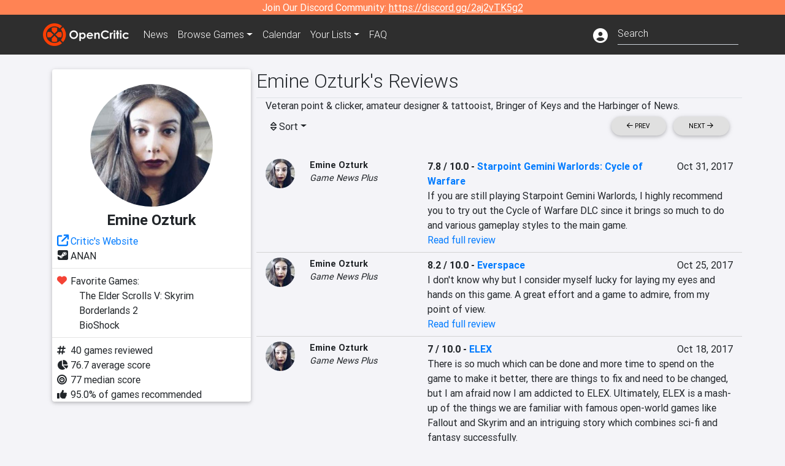

--- FILE ---
content_type: text/html; charset=utf-8
request_url: https://opencritic.com/critic/4463/emine-ozturk?page=2
body_size: 13435
content:
<!DOCTYPE html><html lang="en"><head>
  <meta charset="utf-8">
  <title>Emine Ozturk's Reviews - OpenCritic</title>
  <base href="/">
  <meta name="viewport" content="width=device-width, initial-scale=1">
  <script>
    if (document && document.cookie && document.cookie.indexOf('oc_remove_ads=1') >= 0) {
      // (function () {
      //   var script = '.oc-ad, .nn-player-floating { display: none!important; }';
      //   var linkElement = this.document.createElement('link');
      //   linkElement.setAttribute('rel', 'stylesheet');
      //   linkElement.setAttribute('type', 'text/css');
      //   linkElement.setAttribute('href', 'data:text/css;charset=UTF-8,' + encodeURIComponent(script));
      //   var head = document.getElementsByTagName('head')[0];
      //   head.appendChild(linkElement);
      // })();
    }
  </script>
  <!-- Google tag (gtag.js) -->
  <script async="" src="https://www.googletagmanager.com/gtag/js?id=UA-68644062-1"></script>
  <script>
    window.dataLayer = window.dataLayer || [];
    function gtag(){dataLayer.push(arguments);}
    gtag('js', new Date());

    gtag('config', 'G-SZ64N8QEK5',  { send_page_view: false});
    gtag('config', 'UA-68644062-1',  { send_page_view: false});
  </script>
  <meta name="viewport" content="width=device-width, initial-scale=1">
  <link rel="apple-touch-icon-precomposed" sizes="57x57" href="//img.opencritic.com/app_icons/apple-touch-icon-57x57.png">
  <link rel="apple-touch-icon-precomposed" sizes="114x114" href="//img.opencritic.com/app_icons/apple-touch-icon-114x114.png">
  <link rel="apple-touch-icon-precomposed" sizes="72x72" href="//img.opencritic.com/app_icons/apple-touch-icon-72x72.png">
  <link rel="apple-touch-icon-precomposed" sizes="144x144" href="//img.opencritic.com/app_icons/apple-touch-icon-144x144.png">
  <link rel="apple-touch-icon-precomposed" sizes="60x60" href="//img.opencritic.com/app_icons/apple-touch-icon-60x60.png">
  <link rel="apple-touch-icon-precomposed" sizes="120x120" href="//img.opencritic.com/app_icons/apple-touch-icon-120x120.png">
  <link rel="apple-touch-icon-precomposed" sizes="76x76" href="//img.opencritic.com/app_icons/apple-touch-icon-76x76.png">
  <link rel="apple-touch-icon-precomposed" sizes="152x152" href="//img.opencritic.com/app_icons/apple-touch-icon-152x152.png">
  <link rel="icon" type="image/png" href="//img.opencritic.com/app-icons/appicon_394x394.png" sizes="394x394">
  <link rel="icon" type="image/png" href="//img.opencritic.com/app-icons/favicon-196x196.png" sizes="196x196">
  <link rel="icon" type="image/png" href="//img.opencritic.com/app-icons/appicon_192x192.png" sizes="192x192">
  <link rel="icon" type="image/png" href="//img.opencritic.com/app-icons/appicon_180x180.png" sizes="180x180">
  <link rel="icon" type="image/png" href="//img.opencritic.com/app-icons/favicon-96x96.png" sizes="96x96">
  <link rel="icon" type="image/png" href="//img.opencritic.com/app-icons/favicon-32x32.png" sizes="32x32">
  <link rel="icon" type="image/png" href="//img.opencritic.com/app-icons/favicon-16x16.png" sizes="16x16">
  <link rel="icon" type="image/png" href="//img.opencritic.com/app-icons/favicon-128.png" sizes="128x128">
  <script>window.twttr = (function(d, s, id) {
    var js, fjs = d.getElementsByTagName(s)[0],
      t = window.twttr || {};
    if (d.getElementById(id)) return t;
    js = d.createElement(s);
    js.id = id;
    js.src = "https://platform.twitter.com/widgets.js";
    fjs.parentNode.insertBefore(js, fjs);

    t._e = [];
    t.ready = function(f) {
      t._e.push(f);
    };

    return t;
  }(document, "script", "twitter-wjs"));</script>
  <meta property="og:site_name" content="OpenCritic">
  <meta name="theme-color" content="#2e2e2e">
  <meta name="robots" content="max-image-preview:large">
  <script>
    window.fbAsyncInit = function() {
      FB.init({
        appId            : '1508145572832109',
        xfbml            : true,
        version          : 'v19.0'
      });
    };
  </script>
  <script async="" defer="" crossorigin="anonymous" src="https://connect.facebook.net/en_US/sdk.js"></script>
<link rel="stylesheet" href="styles.1c42871b69582c57.css"><style ng-transition="serverApp">.main-content.loading[_ngcontent-sc138], .loading-area.loading[_ngcontent-sc138], .right-quick-nav.hidden[_ngcontent-sc138]{display:none}</style><style ng-transition="serverApp">.staging-notification[_ngcontent-sc136]{position:fixed;top:0;left:0;padding:4px;background-color:var(--oc-orange);z-index:999}.ribbon[_ngcontent-sc136]{text-align:center;background-color:var(--oc-orange);color:#fff}.ribbon[_ngcontent-sc136]   a[_ngcontent-sc136], .ribbon[_ngcontent-sc136]   button[_ngcontent-sc136]{color:#fff;text-decoration:underline}.ribbon[_ngcontent-sc136]   a[_ngcontent-sc136]:hover, .ribbon[_ngcontent-sc136]   button[_ngcontent-sc136]:hover{color:#fff;text-decoration:none}.search-box[_ngcontent-sc136]{position:relative;display:block}.navbar[_ngcontent-sc136]{min-height:63px}.navbar-brand[_ngcontent-sc136]{max-width:38px;transform:scale(.6);overflow:hidden;margin-right:2px}li.faq-item[_ngcontent-sc136]{display:none}.links[_ngcontent-sc136]{margin-top:1px}.profile-icon[_ngcontent-sc136]{vertical-align:middle;font-size:1.4rem;margin-top:1px}#opencritic-nav[_ngcontent-sc136]{box-shadow:none}.search-fa-mobile[_ngcontent-sc136]{vertical-align:middle;font-size:1.2rem}div.top-ad[_ngcontent-sc136]{background-color:#2e2e2e;text-align:center}.navbar-nav[_ngcontent-sc136]   .dropdown[_ngcontent-sc136]   .dropdown-menu[_ngcontent-sc136]{transform:translate(4px,36px)}app-search-bar[_ngcontent-sc136]     .search-box-container form input{margin-bottom:4px;padding-bottom:2px}app-search-bar[_ngcontent-sc136]     .search-results-box{color:#212529}.navbar-nav[_ngcontent-sc136]{font-size:.8rem;font-weight:700}@media (min-width: 500px){.navbar-nav[_ngcontent-sc136]{font-weight:300;font-size:1rem}.navbar-brand[_ngcontent-sc136]{transform:none}}@media (min-width: 768px){.transparent[_ngcontent-sc136]    {background:transparent!important;position:absolute;top:0;left:0;right:0;z-index:100;color:#fff}.transparent[_ngcontent-sc136]     .navbar{background:transparent!important}.transparent.transparent-open[_ngcontent-sc136]    {background:#2e2e2e!important}.transparent.transparent-open[_ngcontent-sc136]     .navbar{background:#2e2e2e!important}.navbar-brand[_ngcontent-sc136]{max-width:unset;margin-right:1rem}li.faq-item[_ngcontent-sc136]{display:list-item}}.nav-link[_ngcontent-sc136]:hover{box-shadow:0 0 inset,0 -4px #fc430a inset,0 0 inset,0 0 inset}@media (min-width: 992px){.account-dropdown[_ngcontent-sc136]{margin-top:.75rem;display:inline-block;transition:none}.profile-icon[_ngcontent-sc136]{vertical-align:middle;font-size:1.5rem}.navbar[_ngcontent-sc136]{min-height:65px}}.account-badge[_ngcontent-sc136]{right:-.25rem}</style><style ng-transition="serverApp">.loading[_ngcontent-sc137]{display:none}.wrapper[_ngcontent-sc137]{padding:0 80px}.wrapper[_ngcontent-sc137]:has(.valnet-content){background:#f2f2f2}footer[_ngcontent-sc137]{line-height:1}footer[_ngcontent-sc137]   a[_ngcontent-sc137]{color:inherit;text-decoration:none}footer[_ngcontent-sc137]   a[_ngcontent-sc137]:hover{text-decoration:none}footer[_ngcontent-sc137]   .w-footer[_ngcontent-sc137]{padding:64px 0;background:#181818}@media (min-width: 1024px){footer[_ngcontent-sc137]   .w-footer[_ngcontent-sc137]{padding-bottom:64px}}footer[_ngcontent-sc137]   .w-footer[_ngcontent-sc137]   .footer-content[_ngcontent-sc137]{display:grid;max-width:930px;margin:0 auto;text-align:center;grid-row-gap:32px;row-gap:32px}@media (min-width: 1200px){footer[_ngcontent-sc137]   .w-footer[_ngcontent-sc137]   .footer-content[_ngcontent-sc137]{max-width:1100px}}@media (min-width: 1024px){footer[_ngcontent-sc137]   .w-footer[_ngcontent-sc137]   .footer-content[_ngcontent-sc137]{grid-template-columns:repeat(3,1fr);text-align:left}}footer[_ngcontent-sc137]   .w-footer[_ngcontent-sc137]   .footer-column[_ngcontent-sc137]{text-align:center;padding:0}footer[_ngcontent-sc137]   .w-footer[_ngcontent-sc137]   .column-header[_ngcontent-sc137]{display:flex;height:32px;margin-bottom:32px;justify-content:center}@media (min-width: 1024px){footer[_ngcontent-sc137]   .w-footer[_ngcontent-sc137]   .column-header.section-left[_ngcontent-sc137]{justify-content:flex-start}}@media (min-width: 1024px){footer[_ngcontent-sc137]   .w-footer[_ngcontent-sc137]   .column-header.section-right[_ngcontent-sc137]{justify-content:flex-end}}footer[_ngcontent-sc137]   .w-footer[_ngcontent-sc137]   .footer-img[_ngcontent-sc137]{display:block;height:32px}footer[_ngcontent-sc137]   .w-footer[_ngcontent-sc137]   .footer-img[_ngcontent-sc137]   img[_ngcontent-sc137]{width:auto;height:100%;margin:0 auto}@media (min-width: 1024px){footer[_ngcontent-sc137]   .w-footer[_ngcontent-sc137]   .footer-img[_ngcontent-sc137]   img[_ngcontent-sc137]{margin:0}}footer[_ngcontent-sc137]   .w-footer[_ngcontent-sc137]   .footer-links[_ngcontent-sc137], footer[_ngcontent-sc137]   .w-footer[_ngcontent-sc137]   .footer-social[_ngcontent-sc137]{display:flex;justify-content:center;list-style:none;padding:0;margin:0 auto;text-align:center;line-height:20px}footer[_ngcontent-sc137]   .w-footer[_ngcontent-sc137]   .footer-links[_ngcontent-sc137]   li[_ngcontent-sc137]::marker, footer[_ngcontent-sc137]   .w-footer[_ngcontent-sc137]   .footer-social[_ngcontent-sc137]   li[_ngcontent-sc137]::marker{color:transparent}footer[_ngcontent-sc137]   .w-footer[_ngcontent-sc137]   .footer-links[_ngcontent-sc137]{flex-direction:column;gap:2px}@media (min-width: 1024px){footer[_ngcontent-sc137]   .w-footer[_ngcontent-sc137]   .footer-links[_ngcontent-sc137]{flex-direction:row;flex-wrap:nowrap;gap:4px;white-space:nowrap}footer[_ngcontent-sc137]   .w-footer[_ngcontent-sc137]   .footer-links[_ngcontent-sc137]   li[_ngcontent-sc137]:not(:last-child):after{content:"|";margin-left:4px;color:#ffffff40}footer[_ngcontent-sc137]   .w-footer[_ngcontent-sc137]   .footer-links.align-left[_ngcontent-sc137]{justify-content:flex-start}footer[_ngcontent-sc137]   .w-footer[_ngcontent-sc137]   .footer-links.align-right[_ngcontent-sc137]{justify-content:flex-end}}footer[_ngcontent-sc137]   .w-footer[_ngcontent-sc137]   .footer-social[_ngcontent-sc137]{align-items:center;flex-wrap:wrap;margin-top:2rem}footer[_ngcontent-sc137]   .w-footer[_ngcontent-sc137]   .footer-social[_ngcontent-sc137]   i[_ngcontent-sc137]{font-size:16px;padding:10px}footer[_ngcontent-sc137]   .w-footer[_ngcontent-sc137]   .footer-social[_ngcontent-sc137]   li[_ngcontent-sc137]:first-of-type{width:100%}@media (min-width: 768px){footer[_ngcontent-sc137]   .w-footer[_ngcontent-sc137]   .footer-social[_ngcontent-sc137]   li[_ngcontent-sc137]:first-of-type{width:unset;margin-right:16px}}footer[_ngcontent-sc137]   .w-footer[_ngcontent-sc137]   .footer-social[_ngcontent-sc137]   .social-elements[_ngcontent-sc137]{display:inline-flex;align-items:center;justify-content:center;width:24px;border-radius:0;border:none;color:#f2f2f2;padding:0 8px;transition:all .3s ease}footer[_ngcontent-sc137]   .w-footer[_ngcontent-sc137]   .footer-social[_ngcontent-sc137]   .social-elements[_ngcontent-sc137]   .text[_ngcontent-sc137]{font-size:20px;color:#f2f2f2}footer[_ngcontent-sc137]   .w-footer[_ngcontent-sc137]   .footer-social[_ngcontent-sc137]   .social-elements[_ngcontent-sc137]   .text[_ngcontent-sc137]:hover{opacity:.5;cursor:pointer}@media (min-width: 768px){footer[_ngcontent-sc137]   .w-footer[_ngcontent-sc137]   .footer-social[_ngcontent-sc137]{flex-direction:row;flex-wrap:nowrap;gap:4px;white-space:nowrap;justify-content:center;margin-top:20px}}@media (min-width: 1024px){footer[_ngcontent-sc137]   .w-footer[_ngcontent-sc137]   .footer-social[_ngcontent-sc137]{justify-content:flex-start}}footer[_ngcontent-sc137]   .w-footer[_ngcontent-sc137]   .footer-note[_ngcontent-sc137]{margin-top:2rem}@media (min-width: 1024px){footer[_ngcontent-sc137]   .w-footer[_ngcontent-sc137]   .footer-note[_ngcontent-sc137]{text-align:right}}footer[_ngcontent-sc137]   .w-footer[_ngcontent-sc137]   .text[_ngcontent-sc137]{font-size:12px;font-weight:400;line-height:1.5em;color:#f2f2f2;font-family:Roboto,sans-serif;text-decoration:none;white-space:nowrap}footer[_ngcontent-sc137]   .w-footer[_ngcontent-sc137]   .text.highlight[_ngcontent-sc137]{font-weight:700}footer[_ngcontent-sc137]   .w-footer[_ngcontent-sc137]   .text.large[_ngcontent-sc137]{font-size:14px}footer[_ngcontent-sc137]   .w-footer[_ngcontent-sc137]   .text.icon[_ngcontent-sc137]{display:flex;gap:4px}footer[_ngcontent-sc137]   .w-footer[_ngcontent-sc137]   .text.icon[_ngcontent-sc137]:before, footer[_ngcontent-sc137]   .w-footer[_ngcontent-sc137]   .text.icon[_ngcontent-sc137]:after{font-size:16px}footer[_ngcontent-sc137]   .w-footer[_ngcontent-sc137]   .text[_ngcontent-sc137]   .brand[_ngcontent-sc137], footer[_ngcontent-sc137]   .w-footer[_ngcontent-sc137]   .text[_ngcontent-sc137]   .link[_ngcontent-sc137]{font-weight:700}footer[_ngcontent-sc137]   .w-footer[_ngcontent-sc137]   a.text[_ngcontent-sc137]:hover{opacity:.5;cursor:pointer}footer[_ngcontent-sc137]   .valnet-content[_ngcontent-sc137]{display:flex;align-items:center;justify-content:center;max-width:1100px;margin:0 auto;padding:20px 0}footer[_ngcontent-sc137]   .valnet-content[_ngcontent-sc137]   .text[_ngcontent-sc137]{font-size:12px;font-weight:400;color:#242424;font-family:Roboto,sans-serif;text-decoration:none}</style><style ng-transition="serverApp">.author-card[_ngcontent-sc152]{max-width:500px;margin:auto}.author-left[_ngcontent-sc152]{width:100%;max-width:440px;margin:auto}.author-container.d-flex[_ngcontent-sc152]{flex-wrap:wrap}@media (min-width: 992px){.author-left[_ngcontent-sc152]{width:340px;min-width:340px;padding-right:16px;margin-top:0}.author-container.d-flex[_ngcontent-sc152]{flex-wrap:nowrap}}.avatar[_ngcontent-sc152]{border-radius:100%;background-color:#d3d3d3;width:200px;height:200px;text-align:center;overflow:hidden}.avatar[_ngcontent-sc152]   .fa-user[_ngcontent-sc152]{font-size:200px;margin-top:16px}.author-name[_ngcontent-sc152]{text-align:center}.author-name[_ngcontent-sc152]   h1[_ngcontent-sc152]{font-size:24px;font-weight:700}.author-social[_ngcontent-sc152]   .social-icon[_ngcontent-sc152]{display:inline-block;width:22px;height:22px;overflow:hidden}.author-social[_ngcontent-sc152]   .fa-twitter[_ngcontent-sc152]{font-size:19px}.author-social[_ngcontent-sc152]   .fa-steam-square[_ngcontent-sc152], .author-social[_ngcontent-sc152]   .fa-envelope[_ngcontent-sc152]{font-size:19px;margin-left:1px}.author-social[_ngcontent-sc152]   .fa-xbox[_ngcontent-sc152], .author-social[_ngcontent-sc152]   .fa-nintendo-network[_ngcontent-sc152]{margin-left:-2px;margin-top:2px}.author-social[_ngcontent-sc152]   .fa-playstation[_ngcontent-sc152]{margin-left:-2px}.author-social[_ngcontent-sc152]   i[_ngcontent-sc152]{display:inline-block;width:22px}.author-social[_ngcontent-sc152]   .fa-home[_ngcontent-sc152]{font-size:19px}.author-social[_ngcontent-sc152]   .fa-external-link[_ngcontent-sc152]{font-size:19px;color:#007bff}.author-social[_ngcontent-sc152]   .fa-heart[_ngcontent-sc152]{vertical-align:top;margin-top:3px}.fave-games-list[_ngcontent-sc152]{list-style:none;padding-left:14px;margin-bottom:0}</style><link rel="canonical" href="https://opencritic.com/game/4463/emine-ozturk?page=2&amp;sort=date"><link rel="prev" href="https://opencritic.com/game/4463/emine-ozturk?page=1&amp;sort=date"><link rel="next" href="https://opencritic.com/game/4463/emine-ozturk?page=3&amp;sort=date"><meta name="description" content="Check out all of Emine Ozturk's reviews and score history on OpenCritic. Emine Ozturk has written 40 reviews. Their average review score is 77. Emine Ozturk has recommended 95% of games they have reviewed."><meta name="twitter:card" content="summary"><meta name="twitter:image" content="https://img.opencritic.com/OpenCritic.png"><meta name="twitter:title" content="Emine Ozturk's Reviews"><meta name="twitter:site" content="@Open_Critic"><meta name="twitter:description" content=""><meta name="keywords" content="opencritic, open critic, Emine Ozturk, Emine Ozturk reviews"><meta property="og:title" content="Emine Ozturk's Reviews"><meta property="og:type" content="article"><meta property="og:url" content="https://opencritic.com/author/4463/emine-ozturk"><meta property="og:image" content="https://img.opencritic.com/OpenCritic.png"><meta property="og:description" content="Check out all of Emine Ozturk's reviews and score history on OpenCritic. Emine Ozturk has written 40 reviews. Their average review score is 77. Emine Ozturk has recommended 95% of games they have reviewed."><style ng-transition="serverApp">.opencritic-dark[_ngcontent-sc132]{background-color:#18181a;color:#ffffffde}.opencritic-dark[_ngcontent-sc132]   .md-form[_ngcontent-sc132]   label[_ngcontent-sc132]{color:#f0f0f0}.opencritic-dark[_ngcontent-sc132]   h3.popover-header[_ngcontent-sc132]{color:#212529}.opencritic-dark[_ngcontent-sc132]   .key-trailer-box-row[_ngcontent-sc132]{background-color:#303033!important}.opencritic-dark[_ngcontent-sc132]   .modal-content[_ngcontent-sc132]{background-color:#18181a}.opencritic-dark[_ngcontent-sc132]   .game-name-container[_ngcontent-sc132]   .rating-container[_ngcontent-sc132]{color:#fff}.opencritic-dark[_ngcontent-sc132]   .review-policies-modal-body[_ngcontent-sc132]{background-color:#18181a!important}.opencritic-dark[_ngcontent-sc132]   .profile-action-buttons[_ngcontent-sc132]   i[_ngcontent-sc132]{color:#fff}.opencritic-dark[_ngcontent-sc132]   div.carousel-inner[_ngcontent-sc132]{background-color:#000}.opencritic-dark[_ngcontent-sc132]   .form-group[_ngcontent-sc132]   select[_ngcontent-sc132]{color:#ffffffb3!important}.opencritic-dark[_ngcontent-sc132]   .form-group[_ngcontent-sc132]   select[_ngcontent-sc132]   option[_ngcontent-sc132]{color:#333!important}.opencritic-dark[_ngcontent-sc132]   em.toggle-text[_ngcontent-sc132]{color:#629dff}.opencritic-dark[_ngcontent-sc132]   div.card-page-buttons[_ngcontent-sc132]   .btn.btn-link[_ngcontent-sc132]{color:#ffffffde!important}.opencritic-dark[_ngcontent-sc132]   .container[_ngcontent-sc132]   .imported-article[_ngcontent-sc132]   blockquote[_ngcontent-sc132]{background-color:#48484d;color:#ffffff87}.opencritic-dark[_ngcontent-sc132]   .md-form[_ngcontent-sc132]   .form-control[_ngcontent-sc132]{color:#ffffffde}.opencritic-dark[_ngcontent-sc132]   .patreon-progress-bar[_ngcontent-sc132]{background-color:#48484d}.opencritic-dark[_ngcontent-sc132]   .patreon-modal-body[_ngcontent-sc132], .opencritic-dark[_ngcontent-sc132]   .generic-social-modal-body[_ngcontent-sc132]{background-color:#303033;color:#ffffffb3}.opencritic-dark[_ngcontent-sc132]   app-review-card[_ngcontent-sc132]   .score[_ngcontent-sc132]{color:#fff}.opencritic-dark[_ngcontent-sc132]   .game-edit-list[_ngcontent-sc132]   .game-row[_ngcontent-sc132], .opencritic-dark[_ngcontent-sc132]   .game-edit-list[_ngcontent-sc132]   .no-games[_ngcontent-sc132], .opencritic-dark[_ngcontent-sc132]   .cdk-drag.game-row[_ngcontent-sc132]{background-color:#303033}.opencritic-dark[_ngcontent-sc132]   hr[_ngcontent-sc132]{border-top:1px solid rgba(255,255,255,.7)}.opencritic-dark[_ngcontent-sc132]   div.article[_ngcontent-sc132]{color:#ffffffb3}.opencritic-dark[_ngcontent-sc132]   div.article[_ngcontent-sc132]   h3[_ngcontent-sc132]{color:#ffffffde!important}.opencritic-dark[_ngcontent-sc132]   div.article[_ngcontent-sc132]   a.btn[_ngcontent-sc132]{background-color:#18181a!important;border:1px solid #303033!important}.opencritic-dark[_ngcontent-sc132]   .md-accordion[_ngcontent-sc132]   .card[_ngcontent-sc132]   .card-body[_ngcontent-sc132]{color:#ffffffb3}.opencritic-dark[_ngcontent-sc132]   .border-bottom[_ngcontent-sc132], .opencritic-dark[_ngcontent-sc132]   .game-row[_ngcontent-sc132]{border-bottom:1px solid #3c3c40!important}.opencritic-dark[_ngcontent-sc132]   .border-top[_ngcontent-sc132]{border-top:1px solid #3c3c40!important}.opencritic-dark[_ngcontent-sc132]   div.description-overlay[_ngcontent-sc132]{background:linear-gradient(to bottom,rgba(255,255,255,0) 50%,#18181a 100%)!important}.opencritic-dark[_ngcontent-sc132]   a[_ngcontent-sc132]{color:#629dff}.opencritic-dark[_ngcontent-sc132]   a.click-here[_ngcontent-sc132]{color:#629dff!important}.opencritic-dark[_ngcontent-sc132]   a.btn-primary[_ngcontent-sc132]{color:#fff}.opencritic-dark[_ngcontent-sc132]   a.btn-light[_ngcontent-sc132]{color:#000}.opencritic-dark[_ngcontent-sc132]   mdb-accordion-item-head[_ngcontent-sc132]   div.card-header[_ngcontent-sc132]   a[role=button][_ngcontent-sc132]{color:#629dff}.opencritic-dark[_ngcontent-sc132]   .card[_ngcontent-sc132]{background-color:#3c3c40;color:#ffffffb3}.opencritic-dark[_ngcontent-sc132]   .card[_ngcontent-sc132]   .card-body[_ngcontent-sc132]   .card-text[_ngcontent-sc132]{color:#ffffffb3}.opencritic-dark[_ngcontent-sc132]   .card.card-cascade[_ngcontent-sc132]   .card-body.card-body-cascade[_ngcontent-sc132]{background-color:#303033!important;color:#ffffffde!important}.opencritic-dark[_ngcontent-sc132]   app-calendar-month[_ngcontent-sc132]   .card[_ngcontent-sc132]{background-color:#242426}.opencritic-dark[_ngcontent-sc132]   app-calendar-day[_ngcontent-sc132]{background-color:#3c3c40}.opencritic-dark[_ngcontent-sc132]   div.page-row[_ngcontent-sc132]{border-bottom:1px solid #3c3c40;border-top:1px solid #3c3c40}.opencritic-dark[_ngcontent-sc132]   div.page-row[_ngcontent-sc132]   .text-black-50[_ngcontent-sc132]{color:#ffffff87!important}.opencritic-dark[_ngcontent-sc132]   div.page-row[_ngcontent-sc132]   .sort-options[_ngcontent-sc132]   i[_ngcontent-sc132]{color:#ffffff87}.opencritic-dark[_ngcontent-sc132]   div.search-results-box.show[_ngcontent-sc132], .opencritic-dark[_ngcontent-sc132]   div.search-results-box.show[_ngcontent-sc132]   div.search-result[_ngcontent-sc132]{background-color:#303033;color:#ffffffde}.opencritic-dark[_ngcontent-sc132]   div.search-results-box.show[_ngcontent-sc132]   div.search-result[_ngcontent-sc132]   [_ngcontent-sc132]:hover{color:#fff;background-color:#4285f4;display:block}.opencritic-dark[_ngcontent-sc132]   app-browse-platform[_ngcontent-sc132]   .desktop-game-display[_ngcontent-sc132]   div.page-row[_ngcontent-sc132]{border-bottom:1px solid #3c3c40!important;border-top:1px solid #3c3c40}.opencritic-dark[_ngcontent-sc132]   app-browse-platform[_ngcontent-sc132]   .desktop-game-display[_ngcontent-sc132]   div.page-row[_ngcontent-sc132]   .text-black-50[_ngcontent-sc132]{color:#ffffff87!important}.opencritic-dark[_ngcontent-sc132]   app-browse-platform[_ngcontent-sc132]   .desktop-game-display[_ngcontent-sc132]   div.page-row[_ngcontent-sc132]   .sort-options[_ngcontent-sc132]   i[_ngcontent-sc132]{color:#ffffff87}.opencritic-dark[_ngcontent-sc132]   div.review-row[_ngcontent-sc132]{border-bottom:1px solid #3c3c40}.opencritic-dark[_ngcontent-sc132]   div.dropdown-menu[_ngcontent-sc132]{background-color:#3c3c40;color:#ffffffde}.opencritic-dark[_ngcontent-sc132]   div.dropdown-menu[_ngcontent-sc132]   a[_ngcontent-sc132]{color:#ffffffde}.opencritic-dark[_ngcontent-sc132]   mdb-select[_ngcontent-sc132]   mdb-select-dropdown[_ngcontent-sc132]   .dropdown-content[_ngcontent-sc132]{background-color:#303033;color:#629dff}.opencritic-dark[_ngcontent-sc132]   mdb-select[_ngcontent-sc132]   mdb-select-dropdown[_ngcontent-sc132]   .dropdown-content[_ngcontent-sc132]   ul[_ngcontent-sc132]   .selected[_ngcontent-sc132]{background-color:#48484d}.opencritic-dark[_ngcontent-sc132]   mdb-select[_ngcontent-sc132]   mdb-select-dropdown[_ngcontent-sc132]   .dropdown-content[_ngcontent-sc132]   li.active[_ngcontent-sc132]{background-color:#48484d}.opencritic-dark[_ngcontent-sc132]   mdb-select[_ngcontent-sc132]   div[_ngcontent-sc132] > div.single[_ngcontent-sc132] > div.value[_ngcontent-sc132]{color:#ffffffde}.opencritic-dark[_ngcontent-sc132]   mdb-select[_ngcontent-sc132]   div[_ngcontent-sc132] > div.single[_ngcontent-sc132] > div.toggle[_ngcontent-sc132]{color:#fff}.opencritic-dark[_ngcontent-sc132]   .score-information[_ngcontent-sc132]   .breakdown-row[_ngcontent-sc132]   .no-color[_ngcontent-sc132], .opencritic-dark[_ngcontent-sc132]   .chart-row-v2[_ngcontent-sc132]   .bar-on-chart[_ngcontent-sc132]   .the-gray[_ngcontent-sc132]{background-color:#48484d}.opencritic-dark[_ngcontent-sc132]   .modal-body[_ngcontent-sc132]   .form-control[_ngcontent-sc132]{color:#ffffffde;background-color:transparent}.browser-css-ad[_ngcontent-sc132]{display:none}.ad-container.offset-px[_ngcontent-sc132]{margin-right:-15px}.mobile-header[_ngcontent-sc132], .mobile-banner[_ngcontent-sc132]{min-width:1px}.mobile-box[_ngcontent-sc132]{min-width:1px;margin-top:1rem}.video-player-container[_ngcontent-sc132]{width:100%;display:block;position:relative;max-width:680px;margin:auto}.video-player-container[_ngcontent-sc132]:before{padding-top:56%;display:block;content:""}.video-player-container[_ngcontent-sc132]   .oc-ad[_ngcontent-sc132]{position:absolute;top:0;left:0;bottom:0;right:0;background-color:#c1c1cb}@media (any-pointer: fine){.video-player-container[_ngcontent-sc132]:before{padding-top:51%}}.oc-ad[_ngcontent-sc132]{margin-left:auto;margin-right:auto}@media (min-width: 992px){.ad-container.offset-px[_ngcontent-sc132]{display:none}.right-nav[_ngcontent-sc132], .desktop-box[_ngcontent-sc132]{min-width:336px}.desktop-header[_ngcontent-sc132]{min-width:1px;margin-left:-20px}.desktop-banner[_ngcontent-sc132]{min-width:728px}.mobile-header[_ngcontent-sc132], .mobile-banner[_ngcontent-sc132], .mobile-box[_ngcontent-sc132]{min-width:0;min-height:0}}@media (min-width: 1200px){.desktop-header[_ngcontent-sc132]{margin-left:auto;margin-right:auto}}</style><style ng-transition="serverApp"></style><style ng-transition="serverApp">.language[_ngcontent-sc142]{margin-left:12px}.date-block[_ngcontent-sc142]{min-width:100px}.author-info[_ngcontent-sc142]   img[_ngcontent-sc142]{width:48px;height:48px;border-radius:100%}.author-info[_ngcontent-sc142]{font-size:.9rem}.author-name[_ngcontent-sc142]{font-weight:700}.outlet-name[_ngcontent-sc142]{font-style:italic}.review-row[_ngcontent-sc142]{border-bottom:1px solid lightgray}.top-critic-info[_ngcontent-sc142]{color:#fb3;margin-bottom:0}.page-row[_ngcontent-sc142]{border-bottom:1px solid lightgray;border-top:1px solid lightgray;padding:0 15px}.score-display[_ngcontent-sc142]{font-weight:700;text-overflow:ellipsis}.image-container-container[_ngcontent-sc142]{width:50%;margin:auto}.image-container[_ngcontent-sc142]{display:block;padding-top:56.2%;position:relative;overflow:hidden;cursor:pointer}.image-container[_ngcontent-sc142] > img[_ngcontent-sc142]{width:100%;position:absolute;top:50%;transform:translateY(-50%)}.image-container[_ngcontent-sc142] > .fab[_ngcontent-sc142]{position:absolute;top:35%;width:100%;text-align:center;color:#fff;font-size:48px}.wspw[_ngcontent-sc142]{white-space:pre-wrap}</style><style ng-transition="serverApp">.score-number-bold[_ngcontent-sc140]{font-weight:700}</style></head>
<body>
<script type="text/javascript">
  if (document && document.cookie && document.cookie.indexOf('dark=theme') >= 0) {
    document.getElementsByTagName('body')[0].classList.add('opencritic-dark');
  }
  if ('serviceWorker' in navigator) {
    navigator.serviceWorker.getRegistrations().then(function (registrations) {
      for (let registration of registrations) {
        registration.unregister();
      }
    });
  }
</script>

<app-root _nghost-sc138="" ng-version="13.3.11"><app-navbar _ngcontent-sc138="" _nghost-sc136=""><!----><div _ngcontent-sc136="" class="ribbon"><div _ngcontent-sc136="" class="container"><div _ngcontent-sc136="" class="d-flex flex-column gap-3 flex-md-row justify-content-md-center"><span _ngcontent-sc136=""> Join Our Discord Community: <a _ngcontent-sc136="" href="https://discord.gg/2aj2vTK5g2" nofollow="" target="_">https://discord.gg/2aj2vTK5g2</a></span><!----></div></div></div><nav _ngcontent-sc136="" id="opencritic-nav" class="navbar navbar-expand main-nav"><div _ngcontent-sc136="" class="container"><a _ngcontent-sc136="" class="navbar-brand" href="/"><img _ngcontent-sc136="" src="https://img.opencritic.com/logo-light.png" width="140px" height="37px" alt="OpenCritic Logo" class="brand-image"></a><div _ngcontent-sc136="" class="collapse navbar-collapse"><ul _ngcontent-sc136="" class="navbar-nav"><li _ngcontent-sc136="" class="nav-item"><a _ngcontent-sc136="" routerlink="/news" class="nav-link waves-light" href="/news">News</a></li><li _ngcontent-sc136="" ngbdropdown="" class="nav-item dropdown"><a _ngcontent-sc136="" ngbdropdowntoggle="" type="button" routerlink="/browse/all" class="dropdown-toggle nav-link" href="/browse/all" aria-expanded="false"><span _ngcontent-sc136="" class="d-none d-md-inline">Browse </span>Games</a><div _ngcontent-sc136="" ngbdropdownmenu="" role="menu" class="dropdown-menu dropdown dropdown-primary" x-placement="bottom"><a _ngcontent-sc136="" routerlink="/browse/ps5" class="dropdown-item" href="/browse/ps5">PlayStation 5</a><a _ngcontent-sc136="" routerlink="/browse/xbxs" class="dropdown-item" href="/browse/xbxs">Xbox Series X/S</a><a _ngcontent-sc136="" routerlink="/browse/ps4" class="dropdown-item" href="/browse/ps4">PlayStation 4</a><a _ngcontent-sc136="" routerlink="/browse/xb1" class="dropdown-item" href="/browse/xb1">Xbox One</a><a _ngcontent-sc136="" routerlink="/browse/pc" class="dropdown-item" href="/browse/pc">PC</a><a _ngcontent-sc136="" routerlink="/browse/switch 2" class="dropdown-item" href="/browse/switch%202">Nintendo Switch 2</a><a _ngcontent-sc136="" routerlink="/browse/switch" class="dropdown-item" href="/browse/switch">Nintendo Switch</a><a _ngcontent-sc136="" routerlink="/browse/all" class="dropdown-item" href="/browse/all">All Platforms</a><a _ngcontent-sc136="" routerlink="/browse" class="dropdown-item" href="/browse">Other Platforms</a></div></li><li _ngcontent-sc136="" class="nav-item"><a _ngcontent-sc136="" routerlink="/calendar" class="nav-link waves-light" href="/calendar">Calendar</a></li><li _ngcontent-sc136="" ngbdropdown="" class="nav-item dropdown"><!----><a _ngcontent-sc136="" type="button" routerlinkactive="'active'" class="nav-link dropdown-toggle">Your Lists</a><!----><div _ngcontent-sc136="" ngbdropdownmenu="" role="menu" class="dropdown-menu dropdown dropdown-primary" x-placement="bottom"><a _ngcontent-sc136="" routerlink="/list/want" class="dropdown-item waves-light" href="/list/want">Want to Play</a><a _ngcontent-sc136="" routerlink="/list/played" class="dropdown-item waves-light" href="/list/played">Played</a><a _ngcontent-sc136="" routerlink="/list/favorite" class="dropdown-item waves-light" href="/list/favorite">Favorites</a><a _ngcontent-sc136="" routerlink="/list" class="dropdown-item waves-light" href="/list">Custom Lists</a></div></li><li _ngcontent-sc136="" class="nav-item faq-item"><a _ngcontent-sc136="" routerlink="/faq" class="nav-link waves-light" href="/faq">FAQ</a></li></ul><ul _ngcontent-sc136="" class="navbar-nav ml-auto"><!----><li _ngcontent-sc136="" class="nav-item"><a _ngcontent-sc136="" type="button" class="mr-3 text-white account-dropdown"><i _ngcontent-sc136="" class="fas fa-user-circle profile-icon"></i></a></li><!----><li _ngcontent-sc136="" class="nav-item"><a _ngcontent-sc136="" class="deco-none mr-2 d-lg-none text-white" href="/search"><i _ngcontent-sc136="" class="far fa-search search-fa-mobile"></i></a><!----></li></ul></div></div></nav></app-navbar><div _ngcontent-sc138="" class="main-content animated mt-1"><router-outlet _ngcontent-sc138=""></router-outlet><app-author _nghost-sc152=""><div _ngcontent-sc152="" class="container mt-4"><div _ngcontent-sc152="" id="nn_skinl"></div><div _ngcontent-sc152="" id="nn_skinr"></div><div _ngcontent-sc152="" class="d-flex author-container"><div _ngcontent-sc152="" class="author-left order-2 order-lg-1"><div _ngcontent-sc152="" class="card author-card"><div _ngcontent-sc152="" class="avatar mx-auto mt-4"><img _ngcontent-sc152="" width="100%" alt="Emine Ozturk Avatar Image"><!----><!----></div><div _ngcontent-sc152="" class="author-name mt-2"><h1 _ngcontent-sc152="">Emine Ozturk</h1></div><div _ngcontent-sc152="" class="author-social"><!----><div _ngcontent-sc152="" class="mx-4 mx-md-2 d-flex"><div _ngcontent-sc152="" class="social-icon"><i _ngcontent-sc152="" class="fa fa-external-link"></i></div><div _ngcontent-sc152="" class="flex-grow-1"><a _ngcontent-sc152="" rel="nofollow" target="_blank" href="https://gamenewsplus.net/"> Critic's Website </a></div></div><!----><!----><!----><!----><!----><div _ngcontent-sc152="" class="mx-4 mx-md-2 d-flex"><div _ngcontent-sc152="" class="social-icon"><i _ngcontent-sc152="" class="fab fa-steam-square"></i></div><div _ngcontent-sc152="" class="flex-grow-1"> ANAN </div></div><!----><!----><!----><hr _ngcontent-sc152="" class="my-2"><!----><div _ngcontent-sc152="" class="mx-4 mx-md-2 d-flex"><div _ngcontent-sc152="" class="social-icon"><i _ngcontent-sc152="" class="fa fa-heart red-text"></i></div><div _ngcontent-sc152="" class="flex-grow-1"> Favorite Games: <ul _ngcontent-sc152="" class="fave-games-list"><li _ngcontent-sc152="">The Elder Scrolls V: Skyrim</li><li _ngcontent-sc152="">Borderlands 2</li><li _ngcontent-sc152="">BioShock</li><!----></ul></div></div><!----><hr _ngcontent-sc152="" class="my-2"><div _ngcontent-sc152="" class="score-summaries"><div _ngcontent-sc152="" class="mx-4 mx-md-2 d-flex"><div _ngcontent-sc152="" class="social-icon"><i _ngcontent-sc152="" class="fa fa-hashtag"></i></div><div _ngcontent-sc152="" class="flex-grow-1"> 40 games reviewed </div></div><div _ngcontent-sc152="" class="mx-4 mx-md-2 d-flex"><div _ngcontent-sc152="" class="social-icon"><i _ngcontent-sc152="" class="fas fa-chart-pie"></i></div><div _ngcontent-sc152="" class="flex-grow-1"> 76.7 average score </div></div><!----><div _ngcontent-sc152="" class="mx-4 mx-md-2 d-flex"><div _ngcontent-sc152="" class="social-icon"><i _ngcontent-sc152="" class="fa fa-bullseye"></i></div><div _ngcontent-sc152="" class="flex-grow-1"> 77 median score </div></div><!----><div _ngcontent-sc152="" class="mx-4 mx-md-2 d-flex"><div _ngcontent-sc152="" class="social-icon"><i _ngcontent-sc152="" class="fa fa-thumbs-up"></i></div><div _ngcontent-sc152="" class="flex-grow-1"> 95.0% of games recommended </div></div><!----></div></div></div><div _ngcontent-sc152="" class="my-4"><app-advertisement _ngcontent-sc152="" _nghost-sc132=""><div _ngcontent-sc132="" class="ad-container"><div _ngcontent-sc132="" class="text-center oc-ad desktop-box" id="nn_mpu1"></div></div></app-advertisement></div></div><div _ngcontent-sc152="" class="ml-0 ml-lg-2 mb-4 order-1 order-lg-2"><div _ngcontent-sc152="" class="border-bottom row align-items-end"><h2 _ngcontent-sc152="">Emine Ozturk's Reviews</h2><span _ngcontent-sc152="" class="col"></span></div><!----><div _ngcontent-sc152="" class="white-space-wrap">Veteran point &amp; clicker, amateur designer &amp; tattooist, Bringer of Keys and the Harbinger of News.</div><!----><!----><app-review-table _ngcontent-sc152="" _nghost-sc143=""><!----><!----><div _ngcontent-sc143="" class="pb-4 prev-next-buttons top-row d-flex align-items-center"><div _ngcontent-sc143="" ngbdropdown="" class="ml-lg-2 dropdown"><span _ngcontent-sc143="" id="sortDropdown" ngbdropdowntoggle="" class="dropdown-toggle clickable font-blue" aria-expanded="false"><i _ngcontent-sc143="" class="far fa-sort"></i> Sort</span><div _ngcontent-sc143="" ngbdropdownmenu="" aria-labelledby="sortDropdown" x-placement="bottom" class="dropdown-menu"><a _ngcontent-sc143="" ngbdropdownitem="" class="dropdown-item" href="/critic/4463/emine-ozturk" tabindex="0">Default</a><!----><a _ngcontent-sc143="" ngbdropdownitem="" class="dropdown-item" href="/critic/4463/emine-ozturk?sort=score-high" tabindex="0">Score: Highest to Lowest</a><a _ngcontent-sc143="" ngbdropdownitem="" class="dropdown-item" href="/critic/4463/emine-ozturk?sort=score-low" tabindex="0">Score: Lowest to Highest</a><a _ngcontent-sc143="" ngbdropdownitem="" class="dropdown-item" href="/critic/4463/emine-ozturk?sort=newest" tabindex="0">Newest First</a><a _ngcontent-sc143="" ngbdropdownitem="" class="dropdown-item" href="/critic/4463/emine-ozturk?sort=oldest" tabindex="0">Oldest First</a></div></div><div _ngcontent-sc143="" class="flex-grow-1 text-right"><a _ngcontent-sc143="" queryparamshandling="merge" class="btn btn-light btn-rounded btn-sm" href="/critic/4463/emine-ozturk"><i _ngcontent-sc143="" class="far fa-arrow-left"></i> Prev</a><!----><a _ngcontent-sc143="" queryparamshandling="merge" class="btn btn-light btn-rounded btn-sm" href="/critic/4463/emine-ozturk?page=3">Next <i _ngcontent-sc143="" class="far fa-arrow-right"></i></a><!----></div><!----></div><app-review-row _ngcontent-sc143="" _nghost-sc142=""><div _ngcontent-sc142="" class="row review-row py-2"><div _ngcontent-sc142="" class="author-info col-4 row no-gutters"><div _ngcontent-sc142="" class="col-auto pr-4"><a _ngcontent-sc142="" class="deco-none" href="/critic/4463/emine-ozturk"><img _ngcontent-sc142="" alt="Emine Ozturk"></a></div><div _ngcontent-sc142="" class="col author-info"><div _ngcontent-sc142=""><app-author-list _ngcontent-sc142="" class="author-name"><a class="deco-none" href="/critic/4463/emine-ozturk">Emine Ozturk</a>
<!----><!----></app-author-list></div><!----><!----><div _ngcontent-sc142=""><span _ngcontent-sc142="" class="outlet-name"><a _ngcontent-sc142="" class="deco-none" href="/outlet/567/game-news-plus">Game News Plus</a></span></div><!----></div></div><div _ngcontent-sc142="" class="col-8"><div _ngcontent-sc142="" class="d-flex"><div _ngcontent-sc142="" class="flex-grow-1 score-display"><app-score-display _ngcontent-sc142=""><app-score-display-raw _nghost-sc140=""><span _ngcontent-sc140="" class="score-number-bold">7.8 / 10.0</span><!----><!----><!----></app-score-display-raw></app-score-display><span _ngcontent-sc142=""> - <a _ngcontent-sc142="" href="/game/5075/starpoint-gemini-warlords-cycle-of-warfare">Starpoint Gemini Warlords: Cycle of Warfare</a></span><!----></div><div _ngcontent-sc142="" class="text-right date-block">Oct 31, 2017</div></div><div _ngcontent-sc142=""><p _ngcontent-sc142="" class="mb-0 wspw">If you are still playing Starpoint Gemini Warlords, I highly recommend you to try out the Cycle of Warfare DLC since it brings so much to do and various gameplay styles to the main game.</p><!----><!----><p _ngcontent-sc142="" class="mb-0"><!----><a _ngcontent-sc142="" target="_blank" href="https://gamenewsplus.net/2017/10/31/starpoint-gemini-warlords-cycle-of-warfare-review-15390/">Read full review</a><!----></p><!----></div></div></div><!----></app-review-row><app-review-row _ngcontent-sc143="" _nghost-sc142=""><div _ngcontent-sc142="" class="row review-row py-2"><div _ngcontent-sc142="" class="author-info col-4 row no-gutters"><div _ngcontent-sc142="" class="col-auto pr-4"><a _ngcontent-sc142="" class="deco-none" href="/critic/4463/emine-ozturk"><img _ngcontent-sc142="" alt="Emine Ozturk"></a></div><div _ngcontent-sc142="" class="col author-info"><div _ngcontent-sc142=""><app-author-list _ngcontent-sc142="" class="author-name"><a class="deco-none" href="/critic/4463/emine-ozturk">Emine Ozturk</a>
<!----><!----></app-author-list></div><!----><!----><div _ngcontent-sc142=""><span _ngcontent-sc142="" class="outlet-name"><a _ngcontent-sc142="" class="deco-none" href="/outlet/567/game-news-plus">Game News Plus</a></span></div><!----></div></div><div _ngcontent-sc142="" class="col-8"><div _ngcontent-sc142="" class="d-flex"><div _ngcontent-sc142="" class="flex-grow-1 score-display"><app-score-display _ngcontent-sc142=""><app-score-display-raw _nghost-sc140=""><span _ngcontent-sc140="" class="score-number-bold">8.2 / 10.0</span><!----><!----><!----></app-score-display-raw></app-score-display><span _ngcontent-sc142=""> - <a _ngcontent-sc142="" href="/game/4380/everspace">Everspace</a></span><!----></div><div _ngcontent-sc142="" class="text-right date-block">Oct 25, 2017</div></div><div _ngcontent-sc142=""><p _ngcontent-sc142="" class="mb-0 wspw">I don't know why but I consider myself lucky for laying my eyes and hands on this game. A great effort and a game to admire, from my point of view.</p><!----><!----><p _ngcontent-sc142="" class="mb-0"><!----><a _ngcontent-sc142="" target="_blank" href="https://gamenewsplus.net/2017/10/25/everspace-review-15103/">Read full review</a><!----></p><!----></div></div></div><!----></app-review-row><app-review-row _ngcontent-sc143="" _nghost-sc142=""><div _ngcontent-sc142="" class="row review-row py-2"><div _ngcontent-sc142="" class="author-info col-4 row no-gutters"><div _ngcontent-sc142="" class="col-auto pr-4"><a _ngcontent-sc142="" class="deco-none" href="/critic/4463/emine-ozturk"><img _ngcontent-sc142="" alt="Emine Ozturk"></a></div><div _ngcontent-sc142="" class="col author-info"><div _ngcontent-sc142=""><app-author-list _ngcontent-sc142="" class="author-name"><a class="deco-none" href="/critic/4463/emine-ozturk">Emine Ozturk</a>
<!----><!----></app-author-list></div><!----><!----><div _ngcontent-sc142=""><span _ngcontent-sc142="" class="outlet-name"><a _ngcontent-sc142="" class="deco-none" href="/outlet/567/game-news-plus">Game News Plus</a></span></div><!----></div></div><div _ngcontent-sc142="" class="col-8"><div _ngcontent-sc142="" class="d-flex"><div _ngcontent-sc142="" class="flex-grow-1 score-display"><app-score-display _ngcontent-sc142=""><app-score-display-raw _nghost-sc140=""><span _ngcontent-sc140="" class="score-number-bold">7 / 10.0</span><!----><!----><!----></app-score-display-raw></app-score-display><span _ngcontent-sc142=""> - <a _ngcontent-sc142="" href="/game/4612/elex">ELEX</a></span><!----></div><div _ngcontent-sc142="" class="text-right date-block">Oct 18, 2017</div></div><div _ngcontent-sc142=""><p _ngcontent-sc142="" class="mb-0 wspw">There is so much which can be done and more time to spend on the game to make it better, there are things to fix and need to be changed, but I am afraid now I am addicted to ELEX. Ultimately, ELEX is a mash-up of the things we are familiar with famous open-world games like Fallout and Skyrim and an intriguing story which combines sci-fi and fantasy successfully.</p><!----><!----><p _ngcontent-sc142="" class="mb-0"><!----><a _ngcontent-sc142="" target="_blank" href="https://gamenewsplus.net/2017/10/18/elex-review-14870/">Read full review</a><!----></p><!----></div></div></div><div _ngcontent-sc142="" class="review-row py-2 d-block d-md-none"><app-advertisement _ngcontent-sc142="" type="mobile-box" _nghost-sc132=""><div _ngcontent-sc132="" class="ad-container offset-px"><div _ngcontent-sc132="" class="text-center oc-ad mobile-box" id="nn_mobile_mpu1"></div></div></app-advertisement></div><!----></app-review-row><app-review-row _ngcontent-sc143="" _nghost-sc142=""><div _ngcontent-sc142="" class="row review-row py-2"><div _ngcontent-sc142="" class="author-info col-4 row no-gutters"><div _ngcontent-sc142="" class="col-auto pr-4"><a _ngcontent-sc142="" class="deco-none" href="/critic/4463/emine-ozturk"><img _ngcontent-sc142="" alt="Emine Ozturk"></a></div><div _ngcontent-sc142="" class="col author-info"><div _ngcontent-sc142=""><app-author-list _ngcontent-sc142="" class="author-name"><a class="deco-none" href="/critic/4463/emine-ozturk">Emine Ozturk</a>
<!----><!----></app-author-list></div><!----><!----><div _ngcontent-sc142=""><span _ngcontent-sc142="" class="outlet-name"><a _ngcontent-sc142="" class="deco-none" href="/outlet/567/game-news-plus">Game News Plus</a></span></div><!----></div></div><div _ngcontent-sc142="" class="col-8"><div _ngcontent-sc142="" class="d-flex"><div _ngcontent-sc142="" class="flex-grow-1 score-display"><app-score-display _ngcontent-sc142=""><app-score-display-raw _nghost-sc140=""><span _ngcontent-sc140="" class="score-number-bold">5.8 / 10.0</span><!----><!----><!----></app-score-display-raw></app-score-display><span _ngcontent-sc142=""> - <a _ngcontent-sc142="" href="/game/4957/inmates">Inmates</a></span><!----></div><div _ngcontent-sc142="" class="text-right date-block">Oct 12, 2017</div></div><div _ngcontent-sc142=""><p _ngcontent-sc142="" class="mb-0 wspw">I can say that Inmates is a very promising title and I can see a great effort in that work, but it feels unfinished and you can feel that it needs more time and effort.</p><!----><!----><p _ngcontent-sc142="" class="mb-0"><!----><a _ngcontent-sc142="" target="_blank" href="https://gamenewsplus.net/2017/10/12/inmates-review-14730/">Read full review</a><!----></p><!----></div></div></div><!----></app-review-row><app-review-row _ngcontent-sc143="" _nghost-sc142=""><div _ngcontent-sc142="" class="row review-row py-2"><div _ngcontent-sc142="" class="author-info col-4 row no-gutters"><div _ngcontent-sc142="" class="col-auto pr-4"><a _ngcontent-sc142="" class="deco-none" href="/critic/4463/emine-ozturk"><img _ngcontent-sc142="" alt="Emine Ozturk"></a></div><div _ngcontent-sc142="" class="col author-info"><div _ngcontent-sc142=""><app-author-list _ngcontent-sc142="" class="author-name"><a class="deco-none" href="/critic/4463/emine-ozturk">Emine Ozturk</a>
<!----><!----></app-author-list></div><!----><!----><div _ngcontent-sc142=""><span _ngcontent-sc142="" class="outlet-name"><a _ngcontent-sc142="" class="deco-none" href="/outlet/567/game-news-plus">Game News Plus</a></span></div><!----></div></div><div _ngcontent-sc142="" class="col-8"><div _ngcontent-sc142="" class="d-flex"><div _ngcontent-sc142="" class="flex-grow-1 score-display"><app-score-display _ngcontent-sc142=""><app-score-display-raw _nghost-sc140=""><span _ngcontent-sc140="" class="score-number-bold">8.8 / 10.0</span><!----><!----><!----></app-score-display-raw></app-score-display><span _ngcontent-sc142=""> - <a _ngcontent-sc142="" href="/game/4911/hob">Hob</a></span><!----></div><div _ngcontent-sc142="" class="text-right date-block">Sep 28, 2017</div></div><div _ngcontent-sc142=""><p _ngcontent-sc142="" class="mb-0 wspw">HOB is a game which I was missing for a long time and I didn't even notice it until I laid my eyes on it. The game has a flawless gameplay with so much to unravel and show you. What's not to delve into the ever-changing world of HOB?</p><!----><!----><p _ngcontent-sc142="" class="mb-0"><!----><a _ngcontent-sc142="" target="_blank" href="https://gamenewsplus.net/2017/09/29/hob-review-14587/">Read full review</a><!----></p><!----></div></div></div><!----></app-review-row><app-review-row _ngcontent-sc143="" _nghost-sc142=""><div _ngcontent-sc142="" class="row review-row py-2"><div _ngcontent-sc142="" class="author-info col-4 row no-gutters"><div _ngcontent-sc142="" class="col-auto pr-4"><a _ngcontent-sc142="" class="deco-none" href="/critic/4463/emine-ozturk"><img _ngcontent-sc142="" alt="Emine Ozturk"></a></div><div _ngcontent-sc142="" class="col author-info"><div _ngcontent-sc142=""><app-author-list _ngcontent-sc142="" class="author-name"><a class="deco-none" href="/critic/4463/emine-ozturk">Emine Ozturk</a>
<!----><!----></app-author-list></div><!----><!----><div _ngcontent-sc142=""><span _ngcontent-sc142="" class="outlet-name"><a _ngcontent-sc142="" class="deco-none" href="/outlet/567/game-news-plus">Game News Plus</a></span></div><!----></div></div><div _ngcontent-sc142="" class="col-8"><div _ngcontent-sc142="" class="d-flex"><div _ngcontent-sc142="" class="flex-grow-1 score-display"><app-score-display _ngcontent-sc142=""><app-score-display-raw _nghost-sc140=""><span _ngcontent-sc140="" class="score-number-bold">8 / 10.0</span><!----><!----><!----></app-score-display-raw></app-score-display><span _ngcontent-sc142=""> - <a _ngcontent-sc142="" href="/game/4816/morphite">Morphite</a></span><!----></div><div _ngcontent-sc142="" class="text-right date-block">Sep 26, 2017</div></div><div _ngcontent-sc142=""><p _ngcontent-sc142="" class="mb-0 wspw">Being an action/adventure FPS with a procedurally generated universe and platformer elements, taking the risk of using the low poly style and lay a non-superficial story under all of it, and even shouldering the burden of creating a game whose fans are doubtful when it comes to generated universes? And keeping it all at a small scale which is oddly satisfying? Well, I call that nothing but success.</p><!----><!----><p _ngcontent-sc142="" class="mb-0"><!----><a _ngcontent-sc142="" target="_blank" href="https://gamenewsplus.net/2017/09/26/morphite-review-14482/">Read full review</a><!----></p><!----></div></div></div><!----></app-review-row><app-review-row _ngcontent-sc143="" _nghost-sc142=""><div _ngcontent-sc142="" class="row review-row py-2"><div _ngcontent-sc142="" class="author-info col-4 row no-gutters"><div _ngcontent-sc142="" class="col-auto pr-4"><a _ngcontent-sc142="" class="deco-none" href="/critic/4463/emine-ozturk"><img _ngcontent-sc142="" alt="Emine Ozturk"></a></div><div _ngcontent-sc142="" class="col author-info"><div _ngcontent-sc142=""><app-author-list _ngcontent-sc142="" class="author-name"><a class="deco-none" href="/critic/4463/emine-ozturk">Emine Ozturk</a>
<!----><!----></app-author-list></div><!----><!----><div _ngcontent-sc142=""><span _ngcontent-sc142="" class="outlet-name"><a _ngcontent-sc142="" class="deco-none" href="/outlet/567/game-news-plus">Game News Plus</a></span></div><!----></div></div><div _ngcontent-sc142="" class="col-8"><div _ngcontent-sc142="" class="d-flex"><div _ngcontent-sc142="" class="flex-grow-1 score-display"><app-score-display _ngcontent-sc142=""><app-score-display-raw _nghost-sc140=""><span _ngcontent-sc140="" class="score-number-bold">6.6 / 10.0</span><!----><!----><!----></app-score-display-raw></app-score-display><span _ngcontent-sc142=""> - <a _ngcontent-sc142="" href="/game/4853/samurai-riot">Samurai Riot</a></span><!----></div><div _ngcontent-sc142="" class="text-right date-block">Sep 19, 2017</div></div><div _ngcontent-sc142=""><p _ngcontent-sc142="" class="mb-0 wspw">Samurai Riot is a 2D cooperative beat'em up arcade game with a lot to offer. It is not a breakthrough or something totally different from other beat'em ups, yet it is enjoyable and a great time-killer. Specially, with friends! With lots of enemies to kill, some of the hardest decisions of your life, great combos, beautifully crafted environment and a plot twist, Samurai Riot is waiting for you.</p><!----><!----><p _ngcontent-sc142="" class="mb-0"><!----><a _ngcontent-sc142="" target="_blank" href="http://gamenewsplus.net/2017/09/19/samurai-riot-review-14252/">Read full review</a><!----></p><!----></div></div></div><div _ngcontent-sc142="" class="review-row py-2 d-block d-md-none"><app-advertisement _ngcontent-sc142="" type="mobile-box" _nghost-sc132=""><div _ngcontent-sc132="" class="ad-container offset-px"><div _ngcontent-sc132="" class="text-center oc-ad mobile-box" id="nn_mobile_mpu2"></div></div></app-advertisement></div><!----></app-review-row><app-review-row _ngcontent-sc143="" _nghost-sc142=""><div _ngcontent-sc142="" class="row review-row py-2"><div _ngcontent-sc142="" class="author-info col-4 row no-gutters"><div _ngcontent-sc142="" class="col-auto pr-4"><a _ngcontent-sc142="" class="deco-none" href="/critic/4463/emine-ozturk"><img _ngcontent-sc142="" alt="Emine Ozturk"></a></div><div _ngcontent-sc142="" class="col author-info"><div _ngcontent-sc142=""><app-author-list _ngcontent-sc142="" class="author-name"><a class="deco-none" href="/critic/4463/emine-ozturk">Emine Ozturk</a>
<!----><!----></app-author-list></div><!----><!----><div _ngcontent-sc142=""><span _ngcontent-sc142="" class="outlet-name"><a _ngcontent-sc142="" class="deco-none" href="/outlet/567/game-news-plus">Game News Plus</a></span></div><!----></div></div><div _ngcontent-sc142="" class="col-8"><div _ngcontent-sc142="" class="d-flex"><div _ngcontent-sc142="" class="flex-grow-1 score-display"><app-score-display _ngcontent-sc142=""><app-score-display-raw _nghost-sc140=""><span _ngcontent-sc140="" class="score-number-bold">6.6 / 10.0</span><!----><!----><!----></app-score-display-raw></app-score-display><span _ngcontent-sc142=""> - <a _ngcontent-sc142="" href="/game/4704/a-bloody-night">A Bloody Night</a></span><!----></div><div _ngcontent-sc142="" class="text-right date-block">Aug 22, 2017</div></div><div _ngcontent-sc142=""><p _ngcontent-sc142="" class="mb-0 wspw">When your screen swarms with enemies, the thrill will fill you in. When it looks impossible, the revenge will keep you up. When you are tired of being killed, your enemies' fresh blood will encourage you. With a restless gameplay, A Bloody Night offers a chance to revenge your loved ones. Don't hesitate for a bloody night is promised and it shall be.</p><!----><!----><p _ngcontent-sc142="" class="mb-0"><!----><a _ngcontent-sc142="" target="_blank" href="http://gamenewsplus.net/2017/08/22/bloody-night-review-13409/">Read full review</a><!----></p><!----></div></div></div><!----></app-review-row><app-review-row _ngcontent-sc143="" _nghost-sc142=""><div _ngcontent-sc142="" class="row review-row py-2"><div _ngcontent-sc142="" class="author-info col-4 row no-gutters"><div _ngcontent-sc142="" class="col-auto pr-4"><a _ngcontent-sc142="" class="deco-none" href="/critic/4463/emine-ozturk"><img _ngcontent-sc142="" alt="Emine Ozturk"></a></div><div _ngcontent-sc142="" class="col author-info"><div _ngcontent-sc142=""><app-author-list _ngcontent-sc142="" class="author-name"><a class="deco-none" href="/critic/4463/emine-ozturk">Emine Ozturk</a>
<!----><!----></app-author-list></div><!----><!----><div _ngcontent-sc142=""><span _ngcontent-sc142="" class="outlet-name"><a _ngcontent-sc142="" class="deco-none" href="/outlet/567/game-news-plus">Game News Plus</a></span></div><!----></div></div><div _ngcontent-sc142="" class="col-8"><div _ngcontent-sc142="" class="d-flex"><div _ngcontent-sc142="" class="flex-grow-1 score-display"><app-score-display _ngcontent-sc142=""><app-score-display-raw _nghost-sc140=""><span _ngcontent-sc140="" class="score-number-bold">7.4 / 10.0</span><!----><!----><!----></app-score-display-raw></app-score-display><span _ngcontent-sc142=""> - <a _ngcontent-sc142="" href="/game/4799/stellarhub">StellarHub</a></span><!----></div><div _ngcontent-sc142="" class="text-right date-block">Aug 18, 2017</div></div><div _ngcontent-sc142=""><p _ngcontent-sc142="" class="mb-0 wspw">StellarHub is a great example for those who are interested in management sims. It's hard, and becomes very hard if you select the worst conditions, but it is always rewarding to see the little smileys while clicking through your beloved space station.</p><!----><!----><p _ngcontent-sc142="" class="mb-0"><!----><a _ngcontent-sc142="" target="_blank" href="http://gamenewsplus.net/2017/08/18/stellarhub-review-13224/">Read full review</a><!----></p><!----></div></div></div><!----></app-review-row><app-review-row _ngcontent-sc143="" _nghost-sc142=""><div _ngcontent-sc142="" class="row review-row py-2"><div _ngcontent-sc142="" class="author-info col-4 row no-gutters"><div _ngcontent-sc142="" class="col-auto pr-4"><a _ngcontent-sc142="" class="deco-none" href="/critic/4463/emine-ozturk"><img _ngcontent-sc142="" alt="Emine Ozturk"></a></div><div _ngcontent-sc142="" class="col author-info"><div _ngcontent-sc142=""><app-author-list _ngcontent-sc142="" class="author-name"><a class="deco-none" href="/critic/4463/emine-ozturk">Emine Ozturk</a>
<!----><!----></app-author-list></div><!----><!----><div _ngcontent-sc142=""><span _ngcontent-sc142="" class="outlet-name"><a _ngcontent-sc142="" class="deco-none" href="/outlet/567/game-news-plus">Game News Plus</a></span></div><!----></div></div><div _ngcontent-sc142="" class="col-8"><div _ngcontent-sc142="" class="d-flex"><div _ngcontent-sc142="" class="flex-grow-1 score-display"><app-score-display _ngcontent-sc142=""><app-score-display-raw _nghost-sc140=""><span _ngcontent-sc140="" class="score-number-bold">8.2 / 10.0</span><!----><!----><!----></app-score-display-raw></app-score-display><span _ngcontent-sc142=""> - <a _ngcontent-sc142="" href="/game/4681/nidhogg-2">Nidhogg 2</a></span><!----></div><div _ngcontent-sc142="" class="text-right date-block">Aug 16, 2017</div></div><div _ngcontent-sc142=""><p _ngcontent-sc142="" class="mb-0 wspw">The hungry Wurm is back with Nidhogg 2 and I am more than glad! With better visuals and add-ons like new stages and weapons, Nidhogg 2 brings honor to its predecessor. The game offers brilliant fast-paced combat with hilarious and gruesome moments and this is exactly what I was expecting from it. Nidhogg 2 is a must if you want to spend some quality time full of laughter with your friends! Feed the big bad worm!</p><!----><!----><p _ngcontent-sc142="" class="mb-0"><!----><a _ngcontent-sc142="" target="_blank" href="http://gamenewsplus.net/2017/08/16/nidhogg-2-review-13237/">Read full review</a><!----></p><!----></div></div></div><div _ngcontent-sc142="" class="review-row py-2 d-block d-md-none"><app-advertisement _ngcontent-sc142="" type="mobile-box" _nghost-sc132=""><div _ngcontent-sc132="" class="ad-container offset-px"><div _ngcontent-sc132="" class="text-center oc-ad mobile-box" id="nn_mobile_mpu3"></div></div></app-advertisement></div><!----></app-review-row><app-review-row _ngcontent-sc143="" _nghost-sc142=""><div _ngcontent-sc142="" class="row review-row py-2"><div _ngcontent-sc142="" class="author-info col-4 row no-gutters"><div _ngcontent-sc142="" class="col-auto pr-4"><a _ngcontent-sc142="" class="deco-none" href="/critic/4463/emine-ozturk"><img _ngcontent-sc142="" alt="Emine Ozturk"></a></div><div _ngcontent-sc142="" class="col author-info"><div _ngcontent-sc142=""><app-author-list _ngcontent-sc142="" class="author-name"><a class="deco-none" href="/critic/4463/emine-ozturk">Emine Ozturk</a>
<!----><!----></app-author-list></div><!----><!----><div _ngcontent-sc142=""><span _ngcontent-sc142="" class="outlet-name"><a _ngcontent-sc142="" class="deco-none" href="/outlet/567/game-news-plus">Game News Plus</a></span></div><!----></div></div><div _ngcontent-sc142="" class="col-8"><div _ngcontent-sc142="" class="d-flex"><div _ngcontent-sc142="" class="flex-grow-1 score-display"><app-score-display _ngcontent-sc142=""><app-score-display-raw _nghost-sc140=""><span _ngcontent-sc140="" class="score-number-bold">9 / 10.0</span><!----><!----><!----></app-score-display-raw></app-score-display><span _ngcontent-sc142=""> - <a _ngcontent-sc142="" href="/game/4638/sine-mora-ex">Sine Mora EX</a></span><!----></div><div _ngcontent-sc142="" class="text-right date-block">Aug 15, 2017</div></div><div _ngcontent-sc142=""><p _ngcontent-sc142="" class="mb-0 wspw">Sine Mora EX is a unique and challenging side-scrolling shoot'em up with time manipulating feature. With a deep &amp; complex story and splendid art work, you will witness what bullet mayhem really is. If you are up to beat some of the best good-looking bosses of all times, give Sine Mora EX a go. You won't regret it!</p><!----><!----><p _ngcontent-sc142="" class="mb-0"><!----><a _ngcontent-sc142="" target="_blank" href="http://gamenewsplus.net/2017/08/15/sine-mora-ex-review-13186/">Read full review</a><!----></p><!----></div></div></div><!----></app-review-row><app-review-row _ngcontent-sc143="" _nghost-sc142=""><div _ngcontent-sc142="" class="row review-row py-2"><div _ngcontent-sc142="" class="author-info col-4 row no-gutters"><div _ngcontent-sc142="" class="col-auto pr-4"><a _ngcontent-sc142="" class="deco-none" href="/critic/4463/emine-ozturk"><img _ngcontent-sc142="" alt="Emine Ozturk"></a></div><div _ngcontent-sc142="" class="col author-info"><div _ngcontent-sc142=""><app-author-list _ngcontent-sc142="" class="author-name"><a class="deco-none" href="/critic/4463/emine-ozturk">Emine Ozturk</a>
<!----><!----></app-author-list></div><!----><!----><div _ngcontent-sc142=""><span _ngcontent-sc142="" class="outlet-name"><a _ngcontent-sc142="" class="deco-none" href="/outlet/567/game-news-plus">Game News Plus</a></span></div><!----></div></div><div _ngcontent-sc142="" class="col-8"><div _ngcontent-sc142="" class="d-flex"><div _ngcontent-sc142="" class="flex-grow-1 score-display"><app-score-display _ngcontent-sc142=""><app-score-display-raw _nghost-sc140=""><span _ngcontent-sc140="" class="score-number-bold">8.6 / 10.0</span><!----><!----><!----></app-score-display-raw></app-score-display><span _ngcontent-sc142=""> - <a _ngcontent-sc142="" href="/game/4635/the-darkside-detective">The Darkside Detective</a></span><!----></div><div _ngcontent-sc142="" class="text-right date-block">Jul 27, 2017</div></div><div _ngcontent-sc142=""><p _ngcontent-sc142="" class="mb-0 wspw">The Darkside Detective is one of the games which made me actually laugh while playing it. The distinct sense of humour may not address to everyone, but if you like Twin Peaks, bizarre supernatural stories and pixelated art design, give The Darkside Detective a chance. The game offers more than meets the eye and a good laugh, which we all need.</p><!----><!----><p _ngcontent-sc142="" class="mb-0"><!----><a _ngcontent-sc142="" target="_blank" href="http://gamenewsplus.net/2017/07/27/the-darkside-detective-review-11977/">Read full review</a><!----></p><!----></div></div></div><!----></app-review-row><app-review-row _ngcontent-sc143="" _nghost-sc142=""><div _ngcontent-sc142="" class="row review-row py-2"><div _ngcontent-sc142="" class="author-info col-4 row no-gutters"><div _ngcontent-sc142="" class="col-auto pr-4"><a _ngcontent-sc142="" class="deco-none" href="/critic/4463/emine-ozturk"><img _ngcontent-sc142="" alt="Emine Ozturk"></a></div><div _ngcontent-sc142="" class="col author-info"><div _ngcontent-sc142=""><app-author-list _ngcontent-sc142="" class="author-name"><a class="deco-none" href="/critic/4463/emine-ozturk">Emine Ozturk</a>
<!----><!----></app-author-list></div><!----><!----><div _ngcontent-sc142=""><span _ngcontent-sc142="" class="outlet-name"><a _ngcontent-sc142="" class="deco-none" href="/outlet/567/game-news-plus">Game News Plus</a></span></div><!----></div></div><div _ngcontent-sc142="" class="col-8"><div _ngcontent-sc142="" class="d-flex"><div _ngcontent-sc142="" class="flex-grow-1 score-display"><app-score-display _ngcontent-sc142=""><app-score-display-raw _nghost-sc140=""><span _ngcontent-sc140="" class="score-number-bold">8 / 10.0</span><!----><!----><!----></app-score-display-raw></app-score-display><span _ngcontent-sc142=""> - <a _ngcontent-sc142="" href="/game/4464/drifting-lands">Drifting Lands</a></span><!----></div><div _ngcontent-sc142="" class="text-right date-block">Jun 8, 2017</div></div><div _ngcontent-sc142=""><p _ngcontent-sc142="" class="mb-0 wspw">Drifting Lands kept its promise of being enjoyable while combining 2D horizontal shmup with ARPG elements. If you are up to some challenging shoot'em'up action-RPG with swarms of enemies, then buckle your starship's seat belt up!</p><!----><!----><p _ngcontent-sc142="" class="mb-0"><!----><a _ngcontent-sc142="" target="_blank" href="http://gamenewsplus.net/2017/06/08/drifting-lands-review-11568/">Read full review</a><!----></p><!----></div></div></div><!----></app-review-row><app-review-row _ngcontent-sc143="" _nghost-sc142=""><div _ngcontent-sc142="" class="row review-row py-2"><div _ngcontent-sc142="" class="author-info col-4 row no-gutters"><div _ngcontent-sc142="" class="col-auto pr-4"><a _ngcontent-sc142="" class="deco-none" href="/critic/4463/emine-ozturk"><img _ngcontent-sc142="" alt="Emine Ozturk"></a></div><div _ngcontent-sc142="" class="col author-info"><div _ngcontent-sc142=""><app-author-list _ngcontent-sc142="" class="author-name"><a class="deco-none" href="/critic/4463/emine-ozturk">Emine Ozturk</a>
<!----><!----></app-author-list></div><!----><!----><div _ngcontent-sc142=""><span _ngcontent-sc142="" class="outlet-name"><a _ngcontent-sc142="" class="deco-none" href="/outlet/567/game-news-plus">Game News Plus</a></span></div><!----></div></div><div _ngcontent-sc142="" class="col-8"><div _ngcontent-sc142="" class="d-flex"><div _ngcontent-sc142="" class="flex-grow-1 score-display"><app-score-display _ngcontent-sc142=""><app-score-display-raw _nghost-sc140=""><span _ngcontent-sc140="" class="score-number-bold">8.4 / 10.0</span><!----><!----><!----></app-score-display-raw></app-score-display><span _ngcontent-sc142=""> - <a _ngcontent-sc142="" href="/game/4342/regalia-of-men-and-monarchs">Regalia: Of Men and Monarchs</a></span><!----></div><div _ngcontent-sc142="" class="text-right date-block">May 26, 2017</div></div><div _ngcontent-sc142=""><p _ngcontent-sc142="" class="mb-0 wspw">A loving homage to classic JRPGs, indeed! Regalia: Of Men and Monarchs is a turn-based tactical JPRG set in a humorous and weird fantasy world full of action, combat, adventure and fun. I wouldn't dare to think that a turn-based action game can entertain me this much. Oh boy, how wrong I was!</p><!----><!----><p _ngcontent-sc142="" class="mb-0"><!----><a _ngcontent-sc142="" target="_blank" href="http://gamenewsplus.net/2017/05/26/regalia-of-men-and-monarchs-review-11176/">Read full review</a><!----></p><!----></div></div></div><!----></app-review-row><app-review-row _ngcontent-sc143="" _nghost-sc142=""><div _ngcontent-sc142="" class="row review-row py-2"><div _ngcontent-sc142="" class="author-info col-4 row no-gutters"><div _ngcontent-sc142="" class="col-auto pr-4"><a _ngcontent-sc142="" class="deco-none" href="/critic/4463/emine-ozturk"><img _ngcontent-sc142="" alt="Emine Ozturk"></a></div><div _ngcontent-sc142="" class="col author-info"><div _ngcontent-sc142=""><app-author-list _ngcontent-sc142="" class="author-name"><a class="deco-none" href="/critic/4463/emine-ozturk">Emine Ozturk</a>
<!----><!----></app-author-list></div><!----><!----><div _ngcontent-sc142=""><span _ngcontent-sc142="" class="outlet-name"><a _ngcontent-sc142="" class="deco-none" href="/outlet/567/game-news-plus">Game News Plus</a></span></div><!----></div></div><div _ngcontent-sc142="" class="col-8"><div _ngcontent-sc142="" class="d-flex"><div _ngcontent-sc142="" class="flex-grow-1 score-display"><app-score-display _ngcontent-sc142=""><app-score-display-raw _nghost-sc140=""><span _ngcontent-sc140="" class="score-number-bold">4.6 / 10.0</span><!----><!----><!----></app-score-display-raw></app-score-display><span _ngcontent-sc142=""> - <a _ngcontent-sc142="" href="/game/4366/inner-chains">Inner Chains</a></span><!----></div><div _ngcontent-sc142="" class="text-right date-block">May 23, 2017</div></div><div _ngcontent-sc142=""><p _ngcontent-sc142="" class="mb-0 wspw">Inner Chains has the most impressive dark and surreal environmental art design, but the rest of the game feels incomplete. Inner Chains is a long shot with potential. I highly recommend you to sit tight and wait for fixes, patches and updates which will make the game enjoyable and most importantly playable, hopefully. In its current stage, it won't be able to meet the expectations created by trailers and screenshots which we've all seen before the launch.</p><!----><!----><p _ngcontent-sc142="" class="mb-0"><!----><a _ngcontent-sc142="" target="_blank" href="http://gamenewsplus.net/2017/05/23/inner-chains-review-11014/">Read full review</a><!----></p><!----></div></div></div><!----></app-review-row><app-review-row _ngcontent-sc143="" _nghost-sc142=""><div _ngcontent-sc142="" class="row review-row py-2"><div _ngcontent-sc142="" class="author-info col-4 row no-gutters"><div _ngcontent-sc142="" class="col-auto pr-4"><a _ngcontent-sc142="" class="deco-none" href="/critic/4463/emine-ozturk"><img _ngcontent-sc142="" alt="Emine Ozturk"></a></div><div _ngcontent-sc142="" class="col author-info"><div _ngcontent-sc142=""><app-author-list _ngcontent-sc142="" class="author-name"><a class="deco-none" href="/critic/4463/emine-ozturk">Emine Ozturk</a>
<!----><!----></app-author-list></div><!----><!----><div _ngcontent-sc142=""><span _ngcontent-sc142="" class="outlet-name"><a _ngcontent-sc142="" class="deco-none" href="/outlet/567/game-news-plus">Game News Plus</a></span></div><!----></div></div><div _ngcontent-sc142="" class="col-8"><div _ngcontent-sc142="" class="d-flex"><div _ngcontent-sc142="" class="flex-grow-1 score-display"><app-score-display _ngcontent-sc142=""><app-score-display-raw _nghost-sc140=""><span _ngcontent-sc140="" class="score-number-bold">9 / 10.0</span><!----><!----><!----></app-score-display-raw></app-score-display><span _ngcontent-sc142=""> - <a _ngcontent-sc142="" href="/game/4363/old-man-s-journey">Old Man’s Journey</a></span><!----></div><div _ngcontent-sc142="" class="text-right date-block">May 18, 2017</div></div><div _ngcontent-sc142=""><p _ngcontent-sc142="" class="mb-0 wspw">If you don't believe that a game with such mesmerizing graphics can't shatter your heart to pieces, you should give Old Man's Journey a chance. With the unique landscape-shaping mechanic, creative puzzles, heart-breaking story and gorgeous art design; this old man offers you the journey of your life. Walk beside him hence he does not deserve walking this path alone.</p><!----><!----><p _ngcontent-sc142="" class="mb-0"><!----><a _ngcontent-sc142="" target="_blank" href="http://gamenewsplus.net/2017/05/18/old-mans-journey-review-10934/">Read full review</a><!----></p><!----></div></div></div><!----></app-review-row><app-review-row _ngcontent-sc143="" _nghost-sc142=""><div _ngcontent-sc142="" class="row review-row py-2"><div _ngcontent-sc142="" class="author-info col-4 row no-gutters"><div _ngcontent-sc142="" class="col-auto pr-4"><a _ngcontent-sc142="" class="deco-none" href="/critic/4463/emine-ozturk"><img _ngcontent-sc142="" alt="Emine Ozturk"></a></div><div _ngcontent-sc142="" class="col author-info"><div _ngcontent-sc142=""><app-author-list _ngcontent-sc142="" class="author-name"><a class="deco-none" href="/critic/4463/emine-ozturk">Emine Ozturk</a>
<!----><!----></app-author-list></div><!----><!----><div _ngcontent-sc142=""><span _ngcontent-sc142="" class="outlet-name"><a _ngcontent-sc142="" class="deco-none" href="/outlet/567/game-news-plus">Game News Plus</a></span></div><!----></div></div><div _ngcontent-sc142="" class="col-8"><div _ngcontent-sc142="" class="d-flex"><div _ngcontent-sc142="" class="flex-grow-1 score-display"><app-score-display _ngcontent-sc142=""><app-score-display-raw _nghost-sc140=""><span _ngcontent-sc140="" class="score-number-bold">9.5 / 10.0</span><!----><!----><!----></app-score-display-raw></app-score-display><span _ngcontent-sc142=""> - <a _ngcontent-sc142="" href="/game/4132/what-remains-of-edith-finch">What Remains of Edith Finch</a></span><!----></div><div _ngcontent-sc142="" class="text-right date-block">Apr 27, 2017</div></div><div _ngcontent-sc142=""><p _ngcontent-sc142="" class="mb-0 wspw">I wouldn't dare thinking about the possibility of telling death stories in such a glorious way. Despite the fact that What Remains of Edith Finch is short, every second of it is at full. What Remains of Edith Finch is the one and only answer to the question of how a narrative adventure video game should be. Play it, break your heart, ease your pain, witness the beauty.</p><!----><!----><p _ngcontent-sc142="" class="mb-0"><!----><a _ngcontent-sc142="" target="_blank" href="http://gamenewsplus.net/2017/04/27/what-remains-of-edith-finch-review-10696/">Read full review</a><!----></p><!----></div></div></div><!----></app-review-row><app-review-row _ngcontent-sc143="" _nghost-sc142=""><div _ngcontent-sc142="" class="row review-row py-2"><div _ngcontent-sc142="" class="author-info col-4 row no-gutters"><div _ngcontent-sc142="" class="col-auto pr-4"><a _ngcontent-sc142="" class="deco-none" href="/critic/4463/emine-ozturk"><img _ngcontent-sc142="" alt="Emine Ozturk"></a></div><div _ngcontent-sc142="" class="col author-info"><div _ngcontent-sc142=""><app-author-list _ngcontent-sc142="" class="author-name"><a class="deco-none" href="/critic/4463/emine-ozturk">Emine Ozturk</a>
<!----><!----></app-author-list></div><!----><!----><div _ngcontent-sc142=""><span _ngcontent-sc142="" class="outlet-name"><a _ngcontent-sc142="" class="deco-none" href="/outlet/567/game-news-plus">Game News Plus</a></span></div><!----></div></div><div _ngcontent-sc142="" class="col-8"><div _ngcontent-sc142="" class="d-flex"><div _ngcontent-sc142="" class="flex-grow-1 score-display"><app-score-display _ngcontent-sc142=""><app-score-display-raw _nghost-sc140=""><span _ngcontent-sc140="" class="score-number-bold">7 / 10.0</span><!----><!----><!----></app-score-display-raw></app-score-display><span _ngcontent-sc142=""> - <a _ngcontent-sc142="" href="/game/4111/rain-world">Rain World</a></span><!----></div><div _ngcontent-sc142="" class="text-right date-block">Apr 6, 2017</div></div><div _ngcontent-sc142=""><p _ngcontent-sc142="" class="mb-0 wspw">Sticks and stones may break my bones and the rain will totally kill me. Like every other thing in Rain World. If you are up to some challenging puzzle-platformer with extreme survivor elements, Rain World is what you are looking for.</p><!----><!----><p _ngcontent-sc142="" class="mb-0"><!----><a _ngcontent-sc142="" target="_blank" href="https://gamenewsplus.net/2017/04/06/rain-world-review-10267/">Read full review</a><!----></p><!----></div></div></div><!----></app-review-row><app-review-row _ngcontent-sc143="" _nghost-sc142=""><div _ngcontent-sc142="" class="row review-row py-2"><div _ngcontent-sc142="" class="author-info col-4 row no-gutters"><div _ngcontent-sc142="" class="col-auto pr-4"><a _ngcontent-sc142="" class="deco-none" href="/critic/4463/emine-ozturk"><img _ngcontent-sc142="" alt="Emine Ozturk"></a></div><div _ngcontent-sc142="" class="col author-info"><div _ngcontent-sc142=""><app-author-list _ngcontent-sc142="" class="author-name"><a class="deco-none" href="/critic/4463/emine-ozturk">Emine Ozturk</a>
<!----><!----></app-author-list></div><!----><!----><div _ngcontent-sc142=""><span _ngcontent-sc142="" class="outlet-name"><a _ngcontent-sc142="" class="deco-none" href="/outlet/567/game-news-plus">Game News Plus</a></span></div><!----></div></div><div _ngcontent-sc142="" class="col-8"><div _ngcontent-sc142="" class="d-flex"><div _ngcontent-sc142="" class="flex-grow-1 score-display"><app-score-display _ngcontent-sc142=""><app-score-display-raw _nghost-sc140=""><span _ngcontent-sc140="" class="score-number-bold">8.8 / 10.0</span><!----><!----><!----></app-score-display-raw></app-score-display><span _ngcontent-sc142=""> - <a _ngcontent-sc142="" href="/game/3997/stories-untold">Stories Untold</a></span><!----></div><div _ngcontent-sc142="" class="text-right date-block">Apr 3, 2017</div></div><div _ngcontent-sc142=""><p _ngcontent-sc142="" class="mb-0 wspw">Stories Untold indeed deserves the '4 stories, 1 nightmare' title with its achievements on interactive narrative, mysterious and startling stories, strong 80's retro touch and fantastic gameplay mechanics.</p><!----><!----><p _ngcontent-sc142="" class="mb-0"><!----><a _ngcontent-sc142="" target="_blank" href="https://gamenewsplus.net/2017/04/03/stories-untold-review-10192/">Read full review</a><!----></p><!----></div></div></div><!----></app-review-row><app-review-row _ngcontent-sc143="" _nghost-sc142=""><div _ngcontent-sc142="" class="row review-row py-2"><div _ngcontent-sc142="" class="author-info col-4 row no-gutters"><div _ngcontent-sc142="" class="col-auto pr-4"><a _ngcontent-sc142="" class="deco-none" href="/critic/4463/emine-ozturk"><img _ngcontent-sc142="" alt="Emine Ozturk"></a></div><div _ngcontent-sc142="" class="col author-info"><div _ngcontent-sc142=""><app-author-list _ngcontent-sc142="" class="author-name"><a class="deco-none" href="/critic/4463/emine-ozturk">Emine Ozturk</a>
<!----><!----></app-author-list></div><!----><!----><div _ngcontent-sc142=""><span _ngcontent-sc142="" class="outlet-name"><a _ngcontent-sc142="" class="deco-none" href="/outlet/567/game-news-plus">Game News Plus</a></span></div><!----></div></div><div _ngcontent-sc142="" class="col-8"><div _ngcontent-sc142="" class="d-flex"><div _ngcontent-sc142="" class="flex-grow-1 score-display"><app-score-display _ngcontent-sc142=""><app-score-display-raw _nghost-sc140=""><span _ngcontent-sc140="" class="score-number-bold">5.6 / 10.0</span><!----><!----><!----></app-score-display-raw></app-score-display><span _ngcontent-sc142=""> - <a _ngcontent-sc142="" href="/game/4086/waking-the-glares-chapters-i-and-ii">Waking the Glares - Chapters I and II</a></span><!----></div><div _ngcontent-sc142="" class="text-right date-block">Mar 24, 2017</div></div><div _ngcontent-sc142=""><p _ngcontent-sc142="" class="mb-0 wspw">For the story's sake, it can be played, but beware of some annoying bugs and a stressful UI. We certainly hope that these problems will be fixed in the upcoming chapters.</p><!----><!----><p _ngcontent-sc142="" class="mb-0"><!----><a _ngcontent-sc142="" target="_blank" href="http://gamenewsplus.net/2017/03/24/waking-the-glares-chapters-i-ii-review-9939/">Read full review</a><!----></p><!----></div></div></div><!----></app-review-row><!----><div _ngcontent-sc143="" class="text-right my-4 d-flex"><div _ngcontent-sc143="" class="flex-grow-1"><a _ngcontent-sc143="" class="btn btn-light btn-rounded btn-sm" href="/critic/4463/emine-ozturk"><i _ngcontent-sc143="" class="far fa-arrow-left"></i> Prev</a><!----><a _ngcontent-sc143="" queryparamshandling="merge" class="btn btn-light btn-rounded btn-sm" href="/critic/4463/emine-ozturk?page=3">Next <i _ngcontent-sc143="" class="far fa-arrow-right"></i></a><!----></div></div><!----></app-review-table></div></div></div></app-author><!----></div><app-footer _ngcontent-sc138="" _nghost-sc137=""><div _ngcontent-sc137="" id="nn_1by1"></div><footer _ngcontent-sc137="" id="website-footer" aria-label="Footer"><div _ngcontent-sc137="" class="wrapper w-footer"><div _ngcontent-sc137="" class="footer-content"><div _ngcontent-sc137="" class="footer-column section-left"><div _ngcontent-sc137="" class="column-header section-left"><a _ngcontent-sc137="" href="/" rel="home" class="footer-img"><picture _ngcontent-sc137=""><img _ngcontent-sc137="" src="https://img.opencritic.com/logo-light.png" alt="ScreenRant logo" title="ScreenRant" width="160" height="108" loading="lazy" decoding="async"></picture></a></div><ul _ngcontent-sc137="" class="footer-links"><li _ngcontent-sc137=""><a _ngcontent-sc137="" class="text" href="/submit-review">Submit a Review</a></li><li _ngcontent-sc137=""><a _ngcontent-sc137="" class="text" href="/partners">Our Partners</a></li><li _ngcontent-sc137=""><a _ngcontent-sc137="" target="_blank" href="https://www.valnetinc.com/en/opencritic" class="text">Our Audience</a></li><li _ngcontent-sc137=""><a _ngcontent-sc137="" class="text" href="/supporters">Our Supporters</a></li><li _ngcontent-sc137=""><a _ngcontent-sc137="" class="text" href="/contact">Contact Us</a></li></ul><ul _ngcontent-sc137="" class="footer-social"><li _ngcontent-sc137="" class="text highlight large">Follow Us</li><li _ngcontent-sc137="" class="social-elements"><a _ngcontent-sc137="" href="https://twitter.com/Open_Critic" target="_blank" rel="noopener" class="text icon-link icon i-twitter"><i _ngcontent-sc137="" class="fa-brands fa-x-twitter"></i></a></li><li _ngcontent-sc137="" class="social-elements"><a _ngcontent-sc137="" href="https://www.facebook.com/OpenCriticGames/" target="_blank" rel="noopener" class="text icon-link icon i-facebook"><i _ngcontent-sc137="" class="fa-brands fa-facebook-f"></i></a></li><li _ngcontent-sc137="" class="social-elements"><a _ngcontent-sc137="" href="https://www.linkedin.com/company/opencritic/" target="_blank" rel="noopener" class="text icon-link icon i-linkedin"><i _ngcontent-sc137="" class="fa-brands fa-linkedin"></i></a></li></ul></div><div _ngcontent-sc137="" class="footer-column section-center"></div><div _ngcontent-sc137="" class="footer-column section-right"><div _ngcontent-sc137="" class="column-header section-right"><a _ngcontent-sc137="" href="https://www.valnetinc.com/en/" target="_blank" class="footer-img"><picture _ngcontent-sc137=""><img _ngcontent-sc137="" src="https://static0.srcdn.com/assets/images/valnet-logo-icon-white.svg?v=2.4" alt="Valnet Logo" title="Valnet" loading="lazy" decoding="async" height="37" width="32" class="logo-img valnet"></picture></a></div><ul _ngcontent-sc137="" class="footer-links align-right"><li _ngcontent-sc137=""><a _ngcontent-sc137="" href="https://www.valnetinc.com/en/advertising" target="_blank" class="text">Advertising</a></li><li _ngcontent-sc137=""><a _ngcontent-sc137="" href="https://www.valnetinc.com/en/careers" target="_blank" class="text">Careers</a></li><li _ngcontent-sc137=""><a _ngcontent-sc137="" href="https://www.valnetinc.com/en/terms-of-use" target="_blank" class="text">Terms</a></li><li _ngcontent-sc137=""><a _ngcontent-sc137="" href="https://www.valnetinc.com/en/privacy-policy" target="_blank" class="text">Privacy</a></li></ul><div _ngcontent-sc137="" class="footer-note"><div _ngcontent-sc137="" class="text"><a _ngcontent-sc137="" href="/" class="link brand">OpenCritic</a> is part of the <a _ngcontent-sc137="" href="https://www.valnetinc.com/en/" target="_blank" class="link">Valnet Publishing Group</a></div></div></div></div></div><div _ngcontent-sc137="" class="wrapper"><div _ngcontent-sc137="" class="valnet-content"><div _ngcontent-sc137="" class="text">Copyright © 2025 Valnet Inc.</div></div></div></footer></app-footer></app-root>
<script src="runtime.e903c7c1913c419d.js" type="module"></script><script src="polyfills.fa4f27b30d4a73b6.js" type="module"></script><script src="main.cff62a30e3a835a8.js" type="module"></script>

<script id="serverApp-state" type="application/json">{&q;author/4463&q;:{&q;imageSrc&q;:{&q;og&q;:&q;https://img.opencritic.com/critic/4463/o/tBEFJDgF.jpg&q;,&q;sm&q;:&q;https://img.opencritic.com/critic/4463/9JmaHqeM.jpg&q;,&q;lg&q;:&q;https://img.opencritic.com/critic/4463/4sSS9T5z.jpg&q;},&q;favoriteGames&q;:[&q;The Elder Scrolls V: Skyrim&q;,&q;Borderlands 2&q;,&q;BioShock&q;],&q;image&q;:true,&q;claimed&q;:true,&q;percentRecommended&q;:95,&q;numReviews&q;:40,&q;medianScore&q;:77,&q;averageScore&q;:76.675,&q;name&q;:&q;Emine Ozturk&q;,&q;externalUrl&q;:&q;https://gamenewsplus.net/&q;,&q;twitter&q;:null,&q;facebook&q;:null,&q;steam&q;:&q;ANAN&q;,&q;xboxLive&q;:null,&q;psn&q;:null,&q;nintendoFriendCode&q;:null,&q;bio&q;:&q;Veteran point &a; clicker, amateur designer &a; tattooist, Bringer of Keys and the Harbinger of News.&q;,&q;hometown&q;:null,&q;id&q;:4463,&q;createdAt&q;:&q;2019-09-21T19:19:34.056Z&q;,&q;updatedAt&q;:&q;2026-01-30T13:52:48.015Z&q;,&q;__v&q;:0},&q;game/author/4463/null/20/null&q;:[{&q;Outlet&q;:{&q;imageSrc&q;:{&q;og&q;:&q;outlet/567/o/YqP7Qk6V.jpg&q;,&q;sm&q;:&q;outlet/567/Ssq9xU5t.jpg&q;,&q;lg&q;:&q;outlet/567/bx6Xk1MZ.jpg&q;},&q;name&q;:&q;Game News Plus&q;,&q;isContributor&q;:true,&q;id&q;:567},&q;ScoreFormat&q;:{&q;id&q;:18,&q;name&q;:&q;0 to 10 incl decimals&q;,&q;shortName&q;:&q;x.x / 10.0&q;,&q;scoreDisplay&q;:&q; / 10.0&q;,&q;isNumeric&q;:true,&q;isSelect&q;:false,&q;isStars&q;:false,&q;numDecimals&q;:1,&q;base&q;:10,&q;options&q;:null},&q;game&q;:{&q;id&q;:5075,&q;name&q;:&q;Starpoint Gemini Warlords: Cycle of Warfare&q;},&q;overrideRecommendation&q;:false,&q;_id&q;:&q;5d867a6d93765d6778784ac3&q;,&q;isChosen&q;:false,&q;title&q;:&q;Starpoint Gemini Warlords: Cycle of Warfare Review&q;,&q;publishedDate&q;:&q;2017-10-31T04:00:00.000Z&q;,&q;externalUrl&q;:&q;https://gamenewsplus.net/2017/10/31/starpoint-gemini-warlords-cycle-of-warfare-review-15390/&q;,&q;snippet&q;:&q;If you are still playing Starpoint Gemini Warlords, I highly recommend you to try out the Cycle of Warfare DLC since it brings so much to do and various gameplay styles to the main game.&q;,&q;language&q;:&q;en-us&q;,&q;score&q;:78,&q;npScore&q;:100,&q;Authors&q;:[{&q;imageSrc&q;:{&q;og&q;:&q;critic/4463/o/tBEFJDgF.jpg&q;,&q;sm&q;:&q;critic/4463/9JmaHqeM.jpg&q;,&q;lg&q;:&q;critic/4463/4sSS9T5z.jpg&q;},&q;_id&q;:&q;5d867a6d93765d6778784ac4&q;,&q;id&q;:4463,&q;name&q;:&q;Emine Ozturk&q;,&q;image&q;:true}],&q;Platforms&q;:[{&q;_id&q;:&q;5d867a6d93765d6778784ac5&q;,&q;id&q;:27,&q;name&q;:&q;PC&q;,&q;shortName&q;:&q;PC&q;}],&q;alias&q;:null,&q;createdAt&q;:&q;2019-09-21T19:30:53.562Z&q;,&q;updatedAt&q;:&q;2024-10-29T22:06:41.646Z&q;,&q;__v&q;:0,&q;hideReviewUrl&q;:false,&q;image&q;:&q;//img.opencritic.com/critic/4463/9JmaHqeM.jpg&q;,&q;imageAlt&q;:&q;Emine Ozturk&q;,&q;imageRoute&q;:&q;/critic/4463/emine-ozturk&q;},{&q;Outlet&q;:{&q;imageSrc&q;:{&q;og&q;:&q;outlet/567/o/YqP7Qk6V.jpg&q;,&q;sm&q;:&q;outlet/567/Ssq9xU5t.jpg&q;,&q;lg&q;:&q;outlet/567/bx6Xk1MZ.jpg&q;},&q;name&q;:&q;Game News Plus&q;,&q;isContributor&q;:true,&q;id&q;:567},&q;ScoreFormat&q;:{&q;id&q;:18,&q;name&q;:&q;0 to 10 incl decimals&q;,&q;shortName&q;:&q;x.x / 10.0&q;,&q;scoreDisplay&q;:&q; / 10.0&q;,&q;isNumeric&q;:true,&q;isSelect&q;:false,&q;isStars&q;:false,&q;numDecimals&q;:1,&q;base&q;:10,&q;options&q;:null},&q;game&q;:{&q;id&q;:4380,&q;name&q;:&q;Everspace&q;},&q;overrideRecommendation&q;:false,&q;_id&q;:&q;5d8678b293765d677877914e&q;,&q;isChosen&q;:false,&q;title&q;:&q;Everscape Review&q;,&q;publishedDate&q;:&q;2017-10-25T04:00:00.000Z&q;,&q;externalUrl&q;:&q;https://gamenewsplus.net/2017/10/25/everspace-review-15103/&q;,&q;snippet&q;:&q;I don&s;t know why but I consider myself lucky for laying my eyes and hands on this game. A great effort and a game to admire, from my point of view.&q;,&q;language&q;:&q;en-us&q;,&q;score&q;:82,&q;npScore&q;:100,&q;Authors&q;:[{&q;imageSrc&q;:{&q;og&q;:&q;critic/4463/o/tBEFJDgF.jpg&q;,&q;sm&q;:&q;critic/4463/9JmaHqeM.jpg&q;,&q;lg&q;:&q;critic/4463/4sSS9T5z.jpg&q;},&q;_id&q;:&q;5d8678b293765d677877914f&q;,&q;id&q;:4463,&q;name&q;:&q;Emine Ozturk&q;,&q;image&q;:true}],&q;Platforms&q;:[{&q;_id&q;:&q;5d8678b293765d6778779150&q;,&q;id&q;:27,&q;name&q;:&q;PC&q;,&q;shortName&q;:&q;PC&q;}],&q;alias&q;:null,&q;createdAt&q;:&q;2019-09-21T19:23:30.366Z&q;,&q;updatedAt&q;:&q;2024-10-29T22:06:41.646Z&q;,&q;__v&q;:0,&q;hideReviewUrl&q;:false,&q;image&q;:&q;//img.opencritic.com/critic/4463/9JmaHqeM.jpg&q;,&q;imageAlt&q;:&q;Emine Ozturk&q;,&q;imageRoute&q;:&q;/critic/4463/emine-ozturk&q;},{&q;Outlet&q;:{&q;imageSrc&q;:{&q;og&q;:&q;outlet/567/o/YqP7Qk6V.jpg&q;,&q;sm&q;:&q;outlet/567/Ssq9xU5t.jpg&q;,&q;lg&q;:&q;outlet/567/bx6Xk1MZ.jpg&q;},&q;name&q;:&q;Game News Plus&q;,&q;isContributor&q;:true,&q;id&q;:567},&q;ScoreFormat&q;:{&q;id&q;:18,&q;name&q;:&q;0 to 10 incl decimals&q;,&q;shortName&q;:&q;x.x / 10.0&q;,&q;scoreDisplay&q;:&q; / 10.0&q;,&q;isNumeric&q;:true,&q;isSelect&q;:false,&q;isStars&q;:false,&q;numDecimals&q;:1,&q;base&q;:10,&q;options&q;:null},&q;game&q;:{&q;id&q;:4612,&q;name&q;:&q;ELEX&q;},&q;overrideRecommendation&q;:false,&q;_id&q;:&q;5d86794693765d677877da97&q;,&q;isChosen&q;:false,&q;title&q;:&q;ELEX Review&q;,&q;publishedDate&q;:&q;2017-10-18T04:00:00.000Z&q;,&q;externalUrl&q;:&q;https://gamenewsplus.net/2017/10/18/elex-review-14870/&q;,&q;snippet&q;:&q;There is so much which can be done and more time to spend on the game to make it better, there are things to fix and need to be changed, but I am afraid now I am addicted to ELEX. Ultimately, ELEX is a mash-up of the things we are familiar with famous open-world games like Fallout and Skyrim and an intriguing story which combines sci-fi and fantasy successfully.&q;,&q;language&q;:&q;en-us&q;,&q;score&q;:70,&q;npScore&q;:100,&q;Authors&q;:[{&q;imageSrc&q;:{&q;og&q;:&q;critic/4463/o/tBEFJDgF.jpg&q;,&q;sm&q;:&q;critic/4463/9JmaHqeM.jpg&q;,&q;lg&q;:&q;critic/4463/4sSS9T5z.jpg&q;},&q;_id&q;:&q;5d86794693765d677877da98&q;,&q;id&q;:4463,&q;name&q;:&q;Emine Ozturk&q;,&q;image&q;:true}],&q;Platforms&q;:[{&q;_id&q;:&q;5d86794693765d677877da99&q;,&q;id&q;:27,&q;name&q;:&q;PC&q;,&q;shortName&q;:&q;PC&q;}],&q;alias&q;:null,&q;createdAt&q;:&q;2019-09-21T19:25:58.429Z&q;,&q;updatedAt&q;:&q;2024-10-29T22:06:41.646Z&q;,&q;__v&q;:0,&q;hideReviewUrl&q;:false,&q;image&q;:&q;//img.opencritic.com/critic/4463/9JmaHqeM.jpg&q;,&q;imageAlt&q;:&q;Emine Ozturk&q;,&q;imageRoute&q;:&q;/critic/4463/emine-ozturk&q;},{&q;Outlet&q;:{&q;imageSrc&q;:{&q;og&q;:&q;outlet/567/o/YqP7Qk6V.jpg&q;,&q;sm&q;:&q;outlet/567/Ssq9xU5t.jpg&q;,&q;lg&q;:&q;outlet/567/bx6Xk1MZ.jpg&q;},&q;name&q;:&q;Game News Plus&q;,&q;isContributor&q;:true,&q;id&q;:567},&q;ScoreFormat&q;:{&q;id&q;:18,&q;name&q;:&q;0 to 10 incl decimals&q;,&q;shortName&q;:&q;x.x / 10.0&q;,&q;scoreDisplay&q;:&q; / 10.0&q;,&q;isNumeric&q;:true,&q;isSelect&q;:false,&q;isStars&q;:false,&q;numDecimals&q;:1,&q;base&q;:10,&q;options&q;:null},&q;game&q;:{&q;id&q;:4957,&q;name&q;:&q;Inmates&q;},&q;overrideRecommendation&q;:false,&q;_id&q;:&q;5d867a2693765d67787833e2&q;,&q;isChosen&q;:false,&q;title&q;:&q;Inmates Review&q;,&q;publishedDate&q;:&q;2017-10-12T04:00:00.000Z&q;,&q;externalUrl&q;:&q;https://gamenewsplus.net/2017/10/12/inmates-review-14730/&q;,&q;snippet&q;:&q;I can say that Inmates is a very promising title and I can see a great effort in that work, but it feels unfinished and you can feel that it needs more time and effort.&q;,&q;language&q;:&q;en-us&q;,&q;score&q;:58,&q;npScore&q;:100,&q;Authors&q;:[{&q;imageSrc&q;:{&q;og&q;:&q;critic/4463/o/tBEFJDgF.jpg&q;,&q;sm&q;:&q;critic/4463/9JmaHqeM.jpg&q;,&q;lg&q;:&q;critic/4463/4sSS9T5z.jpg&q;},&q;_id&q;:&q;5d867a2693765d67787833e3&q;,&q;id&q;:4463,&q;name&q;:&q;Emine Ozturk&q;,&q;image&q;:true}],&q;Platforms&q;:[{&q;_id&q;:&q;5d867a2693765d67787833e4&q;,&q;id&q;:27,&q;name&q;:&q;PC&q;,&q;shortName&q;:&q;PC&q;}],&q;alias&q;:null,&q;createdAt&q;:&q;2019-09-21T19:29:42.624Z&q;,&q;updatedAt&q;:&q;2024-10-29T22:06:41.646Z&q;,&q;__v&q;:0,&q;hideReviewUrl&q;:false,&q;image&q;:&q;//img.opencritic.com/critic/4463/9JmaHqeM.jpg&q;,&q;imageAlt&q;:&q;Emine Ozturk&q;,&q;imageRoute&q;:&q;/critic/4463/emine-ozturk&q;},{&q;Outlet&q;:{&q;imageSrc&q;:{&q;og&q;:&q;outlet/567/o/YqP7Qk6V.jpg&q;,&q;sm&q;:&q;outlet/567/Ssq9xU5t.jpg&q;,&q;lg&q;:&q;outlet/567/bx6Xk1MZ.jpg&q;},&q;name&q;:&q;Game News Plus&q;,&q;isContributor&q;:true,&q;id&q;:567},&q;ScoreFormat&q;:{&q;id&q;:18,&q;name&q;:&q;0 to 10 incl decimals&q;,&q;shortName&q;:&q;x.x / 10.0&q;,&q;scoreDisplay&q;:&q; / 10.0&q;,&q;isNumeric&q;:true,&q;isSelect&q;:false,&q;isStars&q;:false,&q;numDecimals&q;:1,&q;base&q;:10,&q;options&q;:null},&q;game&q;:{&q;id&q;:4911,&q;name&q;:&q;Hob&q;},&q;overrideRecommendation&q;:false,&q;_id&q;:&q;5d8679fd93765d67787825bb&q;,&q;isChosen&q;:false,&q;title&q;:&q;HOB Review&q;,&q;publishedDate&q;:&q;2017-09-28T04:00:00.000Z&q;,&q;externalUrl&q;:&q;https://gamenewsplus.net/2017/09/29/hob-review-14587/&q;,&q;snippet&q;:&q;HOB is a game which I was missing for a long time and I didn&s;t even notice it until I laid my eyes on it. The game has a flawless gameplay with so much to unravel and show you. What&s;s not to delve into the ever-changing world of HOB?&q;,&q;language&q;:&q;en-us&q;,&q;score&q;:88,&q;npScore&q;:100,&q;Authors&q;:[{&q;imageSrc&q;:{&q;og&q;:&q;critic/4463/o/tBEFJDgF.jpg&q;,&q;sm&q;:&q;critic/4463/9JmaHqeM.jpg&q;,&q;lg&q;:&q;critic/4463/4sSS9T5z.jpg&q;},&q;_id&q;:&q;5d8679fd93765d67787825bc&q;,&q;id&q;:4463,&q;name&q;:&q;Emine Ozturk&q;,&q;image&q;:true}],&q;Platforms&q;:[{&q;_id&q;:&q;5d8679fd93765d67787825bd&q;,&q;id&q;:27,&q;name&q;:&q;PC&q;,&q;shortName&q;:&q;PC&q;}],&q;alias&q;:null,&q;createdAt&q;:&q;2019-09-21T19:29:01.417Z&q;,&q;updatedAt&q;:&q;2024-10-29T22:06:41.646Z&q;,&q;__v&q;:0,&q;hideReviewUrl&q;:false,&q;image&q;:&q;//img.opencritic.com/critic/4463/9JmaHqeM.jpg&q;,&q;imageAlt&q;:&q;Emine Ozturk&q;,&q;imageRoute&q;:&q;/critic/4463/emine-ozturk&q;},{&q;Outlet&q;:{&q;imageSrc&q;:{&q;og&q;:&q;outlet/567/o/YqP7Qk6V.jpg&q;,&q;sm&q;:&q;outlet/567/Ssq9xU5t.jpg&q;,&q;lg&q;:&q;outlet/567/bx6Xk1MZ.jpg&q;},&q;name&q;:&q;Game News Plus&q;,&q;isContributor&q;:true,&q;id&q;:567},&q;ScoreFormat&q;:{&q;id&q;:18,&q;name&q;:&q;0 to 10 incl decimals&q;,&q;shortName&q;:&q;x.x / 10.0&q;,&q;scoreDisplay&q;:&q; / 10.0&q;,&q;isNumeric&q;:true,&q;isSelect&q;:false,&q;isStars&q;:false,&q;numDecimals&q;:1,&q;base&q;:10,&q;options&q;:null},&q;game&q;:{&q;id&q;:4816,&q;name&q;:&q;Morphite&q;},&q;overrideRecommendation&q;:false,&q;_id&q;:&q;5d8679bc93765d6778780db5&q;,&q;isChosen&q;:false,&q;title&q;:&q;Morphite Review&q;,&q;publishedDate&q;:&q;2017-09-26T04:00:00.000Z&q;,&q;externalUrl&q;:&q;https://gamenewsplus.net/2017/09/26/morphite-review-14482/&q;,&q;snippet&q;:&q;Being an action/adventure FPS with a procedurally generated universe and platformer elements, taking the risk of using the low poly style and lay a non-superficial story under all of it, and even shouldering the burden of creating a game whose fans are doubtful when it comes to generated universes? And keeping it all at a small scale which is oddly satisfying? Well, I call that nothing but success.&q;,&q;language&q;:&q;en-us&q;,&q;score&q;:80,&q;npScore&q;:100,&q;Authors&q;:[{&q;imageSrc&q;:{&q;og&q;:&q;critic/4463/o/tBEFJDgF.jpg&q;,&q;sm&q;:&q;critic/4463/9JmaHqeM.jpg&q;,&q;lg&q;:&q;critic/4463/4sSS9T5z.jpg&q;},&q;_id&q;:&q;5d8679bc93765d6778780db6&q;,&q;id&q;:4463,&q;name&q;:&q;Emine Ozturk&q;,&q;image&q;:true}],&q;Platforms&q;:[{&q;_id&q;:&q;5d8679bc93765d6778780db7&q;,&q;id&q;:27,&q;name&q;:&q;PC&q;,&q;shortName&q;:&q;PC&q;}],&q;alias&q;:null,&q;createdAt&q;:&q;2019-09-21T19:27:56.121Z&q;,&q;updatedAt&q;:&q;2024-10-29T22:06:41.646Z&q;,&q;__v&q;:0,&q;hideReviewUrl&q;:false,&q;image&q;:&q;//img.opencritic.com/critic/4463/9JmaHqeM.jpg&q;,&q;imageAlt&q;:&q;Emine Ozturk&q;,&q;imageRoute&q;:&q;/critic/4463/emine-ozturk&q;},{&q;Outlet&q;:{&q;imageSrc&q;:{&q;og&q;:&q;outlet/567/o/YqP7Qk6V.jpg&q;,&q;sm&q;:&q;outlet/567/Ssq9xU5t.jpg&q;,&q;lg&q;:&q;outlet/567/bx6Xk1MZ.jpg&q;},&q;name&q;:&q;Game News Plus&q;,&q;isContributor&q;:true,&q;id&q;:567},&q;ScoreFormat&q;:{&q;id&q;:18,&q;name&q;:&q;0 to 10 incl decimals&q;,&q;shortName&q;:&q;x.x / 10.0&q;,&q;scoreDisplay&q;:&q; / 10.0&q;,&q;isNumeric&q;:true,&q;isSelect&q;:false,&q;isStars&q;:false,&q;numDecimals&q;:1,&q;base&q;:10,&q;options&q;:null},&q;game&q;:{&q;id&q;:4853,&q;name&q;:&q;Samurai Riot&q;},&q;overrideRecommendation&q;:false,&q;_id&q;:&q;5d8679d193765d67787815ff&q;,&q;isChosen&q;:false,&q;title&q;:&q;Samurai Riot Review&q;,&q;publishedDate&q;:&q;2017-09-19T04:00:00.000Z&q;,&q;externalUrl&q;:&q;http://gamenewsplus.net/2017/09/19/samurai-riot-review-14252/&q;,&q;snippet&q;:&q;Samurai Riot is a 2D cooperative beat&s;em up arcade game with a lot to offer. It is not a breakthrough or something totally different from other beat&s;em ups, yet it is enjoyable and a great time-killer. Specially, with friends! With lots of enemies to kill, some of the hardest decisions of your life, great combos, beautifully crafted environment and a plot twist, Samurai Riot is waiting for you.&q;,&q;language&q;:&q;en-us&q;,&q;score&q;:66,&q;npScore&q;:100,&q;Authors&q;:[{&q;imageSrc&q;:{&q;og&q;:&q;critic/4463/o/tBEFJDgF.jpg&q;,&q;sm&q;:&q;critic/4463/9JmaHqeM.jpg&q;,&q;lg&q;:&q;critic/4463/4sSS9T5z.jpg&q;},&q;_id&q;:&q;5d8679d193765d6778781600&q;,&q;id&q;:4463,&q;name&q;:&q;Emine Ozturk&q;,&q;image&q;:true}],&q;Platforms&q;:[{&q;_id&q;:&q;5d8679d193765d6778781601&q;,&q;id&q;:27,&q;name&q;:&q;PC&q;,&q;shortName&q;:&q;PC&q;}],&q;alias&q;:null,&q;createdAt&q;:&q;2019-09-21T19:28:17.257Z&q;,&q;updatedAt&q;:&q;2024-10-29T22:06:41.646Z&q;,&q;__v&q;:0,&q;hideReviewUrl&q;:false,&q;image&q;:&q;//img.opencritic.com/critic/4463/9JmaHqeM.jpg&q;,&q;imageAlt&q;:&q;Emine Ozturk&q;,&q;imageRoute&q;:&q;/critic/4463/emine-ozturk&q;},{&q;Outlet&q;:{&q;imageSrc&q;:{&q;og&q;:&q;outlet/567/o/YqP7Qk6V.jpg&q;,&q;sm&q;:&q;outlet/567/Ssq9xU5t.jpg&q;,&q;lg&q;:&q;outlet/567/bx6Xk1MZ.jpg&q;},&q;name&q;:&q;Game News Plus&q;,&q;isContributor&q;:true,&q;id&q;:567},&q;ScoreFormat&q;:{&q;id&q;:18,&q;name&q;:&q;0 to 10 incl decimals&q;,&q;shortName&q;:&q;x.x / 10.0&q;,&q;scoreDisplay&q;:&q; / 10.0&q;,&q;isNumeric&q;:true,&q;isSelect&q;:false,&q;isStars&q;:false,&q;numDecimals&q;:1,&q;base&q;:10,&q;options&q;:null},&q;game&q;:{&q;id&q;:4704,&q;name&q;:&q;A Bloody Night&q;},&q;overrideRecommendation&q;:false,&q;_id&q;:&q;5d86797d93765d677877f2d2&q;,&q;isChosen&q;:false,&q;title&q;:&q;A Bloody Night Review&q;,&q;publishedDate&q;:&q;2017-08-22T04:00:00.000Z&q;,&q;externalUrl&q;:&q;http://gamenewsplus.net/2017/08/22/bloody-night-review-13409/&q;,&q;snippet&q;:&q;When your screen swarms with enemies, the thrill will fill you in. When it looks impossible, the revenge will keep you up. When you are tired of being killed, your enemies&s; fresh blood will encourage you. With a restless gameplay, A Bloody Night offers a chance to revenge your loved ones. Don&s;t hesitate for a bloody night is promised and it shall be.&q;,&q;language&q;:&q;en-us&q;,&q;score&q;:66,&q;npScore&q;:100,&q;Authors&q;:[{&q;imageSrc&q;:{&q;og&q;:&q;critic/4463/o/tBEFJDgF.jpg&q;,&q;sm&q;:&q;critic/4463/9JmaHqeM.jpg&q;,&q;lg&q;:&q;critic/4463/4sSS9T5z.jpg&q;},&q;_id&q;:&q;5d86797d93765d677877f2d3&q;,&q;id&q;:4463,&q;name&q;:&q;Emine Ozturk&q;,&q;image&q;:true}],&q;Platforms&q;:[{&q;_id&q;:&q;5d86797d93765d677877f2d4&q;,&q;id&q;:27,&q;name&q;:&q;PC&q;,&q;shortName&q;:&q;PC&q;}],&q;alias&q;:null,&q;createdAt&q;:&q;2019-09-21T19:26:53.795Z&q;,&q;updatedAt&q;:&q;2024-10-29T22:06:41.646Z&q;,&q;__v&q;:0,&q;hideReviewUrl&q;:false,&q;image&q;:&q;//img.opencritic.com/critic/4463/9JmaHqeM.jpg&q;,&q;imageAlt&q;:&q;Emine Ozturk&q;,&q;imageRoute&q;:&q;/critic/4463/emine-ozturk&q;},{&q;Outlet&q;:{&q;imageSrc&q;:{&q;og&q;:&q;outlet/567/o/YqP7Qk6V.jpg&q;,&q;sm&q;:&q;outlet/567/Ssq9xU5t.jpg&q;,&q;lg&q;:&q;outlet/567/bx6Xk1MZ.jpg&q;},&q;name&q;:&q;Game News Plus&q;,&q;isContributor&q;:true,&q;id&q;:567},&q;ScoreFormat&q;:{&q;id&q;:18,&q;name&q;:&q;0 to 10 incl decimals&q;,&q;shortName&q;:&q;x.x / 10.0&q;,&q;scoreDisplay&q;:&q; / 10.0&q;,&q;isNumeric&q;:true,&q;isSelect&q;:false,&q;isStars&q;:false,&q;numDecimals&q;:1,&q;base&q;:10,&q;options&q;:null},&q;game&q;:{&q;id&q;:4799,&q;name&q;:&q;StellarHub&q;},&q;overrideRecommendation&q;:false,&q;_id&q;:&q;5d8679b593765d6778780af5&q;,&q;isChosen&q;:false,&q;title&q;:&q;StellarHub Review&q;,&q;publishedDate&q;:&q;2017-08-18T04:00:00.000Z&q;,&q;externalUrl&q;:&q;http://gamenewsplus.net/2017/08/18/stellarhub-review-13224/&q;,&q;snippet&q;:&q;StellarHub is a great example for those who are interested in management sims. It&s;s hard, and becomes very hard if you select the worst conditions, but it is always rewarding to see the little smileys while clicking through your beloved space station.&q;,&q;language&q;:&q;en-us&q;,&q;score&q;:74,&q;npScore&q;:100,&q;Authors&q;:[{&q;imageSrc&q;:{&q;og&q;:&q;critic/4463/o/tBEFJDgF.jpg&q;,&q;sm&q;:&q;critic/4463/9JmaHqeM.jpg&q;,&q;lg&q;:&q;critic/4463/4sSS9T5z.jpg&q;},&q;_id&q;:&q;5d8679b593765d6778780af6&q;,&q;id&q;:4463,&q;name&q;:&q;Emine Ozturk&q;,&q;image&q;:true}],&q;Platforms&q;:[{&q;_id&q;:&q;5d8679b593765d6778780af7&q;,&q;id&q;:27,&q;name&q;:&q;PC&q;,&q;shortName&q;:&q;PC&q;}],&q;alias&q;:&q;&q;,&q;createdAt&q;:&q;2019-09-21T19:27:49.502Z&q;,&q;updatedAt&q;:&q;2024-10-29T22:06:41.646Z&q;,&q;__v&q;:0,&q;hideReviewUrl&q;:false,&q;image&q;:&q;//img.opencritic.com/critic/4463/9JmaHqeM.jpg&q;,&q;imageAlt&q;:&q;Emine Ozturk&q;,&q;imageRoute&q;:&q;/critic/4463/emine-ozturk&q;},{&q;Outlet&q;:{&q;imageSrc&q;:{&q;og&q;:&q;outlet/567/o/YqP7Qk6V.jpg&q;,&q;sm&q;:&q;outlet/567/Ssq9xU5t.jpg&q;,&q;lg&q;:&q;outlet/567/bx6Xk1MZ.jpg&q;},&q;name&q;:&q;Game News Plus&q;,&q;isContributor&q;:true,&q;id&q;:567},&q;ScoreFormat&q;:{&q;id&q;:18,&q;name&q;:&q;0 to 10 incl decimals&q;,&q;shortName&q;:&q;x.x / 10.0&q;,&q;scoreDisplay&q;:&q; / 10.0&q;,&q;isNumeric&q;:true,&q;isSelect&q;:false,&q;isStars&q;:false,&q;numDecimals&q;:1,&q;base&q;:10,&q;options&q;:null},&q;game&q;:{&q;id&q;:4681,&q;name&q;:&q;Nidhogg 2&q;},&q;overrideRecommendation&q;:false,&q;_id&q;:&q;5d86797593765d677877ef97&q;,&q;isChosen&q;:false,&q;title&q;:&q;Nidhogg 2 Review&q;,&q;publishedDate&q;:&q;2017-08-16T04:00:00.000Z&q;,&q;externalUrl&q;:&q;http://gamenewsplus.net/2017/08/16/nidhogg-2-review-13237/&q;,&q;snippet&q;:&q;The hungry Wurm is back with Nidhogg 2 and I am more than glad! With better visuals and add-ons like new stages and weapons, Nidhogg 2 brings honor to its predecessor. The game offers brilliant fast-paced combat with hilarious and gruesome moments and this is exactly what I was expecting from it. Nidhogg 2 is a must if you want to spend some quality time full of laughter with your friends! Feed the big bad worm!&q;,&q;language&q;:&q;en-us&q;,&q;score&q;:82,&q;npScore&q;:100,&q;Authors&q;:[{&q;imageSrc&q;:{&q;og&q;:&q;critic/4463/o/tBEFJDgF.jpg&q;,&q;sm&q;:&q;critic/4463/9JmaHqeM.jpg&q;,&q;lg&q;:&q;critic/4463/4sSS9T5z.jpg&q;},&q;_id&q;:&q;5d86797593765d677877ef98&q;,&q;id&q;:4463,&q;name&q;:&q;Emine Ozturk&q;,&q;image&q;:true}],&q;Platforms&q;:[{&q;_id&q;:&q;5d86797593765d677877ef99&q;,&q;id&q;:27,&q;name&q;:&q;PC&q;,&q;shortName&q;:&q;PC&q;}],&q;alias&q;:null,&q;createdAt&q;:&q;2019-09-21T19:26:45.034Z&q;,&q;updatedAt&q;:&q;2024-10-29T22:06:41.646Z&q;,&q;__v&q;:0,&q;hideReviewUrl&q;:false,&q;image&q;:&q;//img.opencritic.com/critic/4463/9JmaHqeM.jpg&q;,&q;imageAlt&q;:&q;Emine Ozturk&q;,&q;imageRoute&q;:&q;/critic/4463/emine-ozturk&q;},{&q;Outlet&q;:{&q;imageSrc&q;:{&q;og&q;:&q;outlet/567/o/YqP7Qk6V.jpg&q;,&q;sm&q;:&q;outlet/567/Ssq9xU5t.jpg&q;,&q;lg&q;:&q;outlet/567/bx6Xk1MZ.jpg&q;},&q;name&q;:&q;Game News Plus&q;,&q;isContributor&q;:true,&q;id&q;:567},&q;ScoreFormat&q;:{&q;id&q;:18,&q;name&q;:&q;0 to 10 incl decimals&q;,&q;shortName&q;:&q;x.x / 10.0&q;,&q;scoreDisplay&q;:&q; / 10.0&q;,&q;isNumeric&q;:true,&q;isSelect&q;:false,&q;isStars&q;:false,&q;numDecimals&q;:1,&q;base&q;:10,&q;options&q;:null},&q;game&q;:{&q;id&q;:4638,&q;name&q;:&q;Sine Mora EX&q;},&q;overrideRecommendation&q;:false,&q;_id&q;:&q;5d86795693765d677877e323&q;,&q;isChosen&q;:false,&q;title&q;:&q;Sine Mora EX Review&q;,&q;publishedDate&q;:&q;2017-08-15T04:00:00.000Z&q;,&q;externalUrl&q;:&q;http://gamenewsplus.net/2017/08/15/sine-mora-ex-review-13186/&q;,&q;snippet&q;:&q;Sine Mora EX is a unique and challenging side-scrolling shoot&s;em up with time manipulating feature. With a deep &a; complex story and splendid art work, you will witness what bullet mayhem really is. If you are up to beat some of the best good-looking bosses of all times, give Sine Mora EX a go. You won&s;t regret it!&q;,&q;language&q;:&q;en-us&q;,&q;score&q;:90,&q;npScore&q;:100,&q;Authors&q;:[{&q;imageSrc&q;:{&q;og&q;:&q;critic/4463/o/tBEFJDgF.jpg&q;,&q;sm&q;:&q;critic/4463/9JmaHqeM.jpg&q;,&q;lg&q;:&q;critic/4463/4sSS9T5z.jpg&q;},&q;_id&q;:&q;5d86795693765d677877e324&q;,&q;id&q;:4463,&q;name&q;:&q;Emine Ozturk&q;,&q;image&q;:true}],&q;Platforms&q;:[{&q;_id&q;:&q;5d86795693765d677877e325&q;,&q;id&q;:27,&q;name&q;:&q;PC&q;,&q;shortName&q;:&q;PC&q;}],&q;alias&q;:null,&q;createdAt&q;:&q;2019-09-21T19:26:14.237Z&q;,&q;updatedAt&q;:&q;2024-10-29T22:06:41.646Z&q;,&q;__v&q;:0,&q;hideReviewUrl&q;:false,&q;image&q;:&q;//img.opencritic.com/critic/4463/9JmaHqeM.jpg&q;,&q;imageAlt&q;:&q;Emine Ozturk&q;,&q;imageRoute&q;:&q;/critic/4463/emine-ozturk&q;},{&q;Outlet&q;:{&q;imageSrc&q;:{&q;og&q;:&q;outlet/567/o/YqP7Qk6V.jpg&q;,&q;sm&q;:&q;outlet/567/Ssq9xU5t.jpg&q;,&q;lg&q;:&q;outlet/567/bx6Xk1MZ.jpg&q;},&q;name&q;:&q;Game News Plus&q;,&q;isContributor&q;:true,&q;id&q;:567},&q;ScoreFormat&q;:{&q;id&q;:18,&q;name&q;:&q;0 to 10 incl decimals&q;,&q;shortName&q;:&q;x.x / 10.0&q;,&q;scoreDisplay&q;:&q; / 10.0&q;,&q;isNumeric&q;:true,&q;isSelect&q;:false,&q;isStars&q;:false,&q;numDecimals&q;:1,&q;base&q;:10,&q;options&q;:null},&q;game&q;:{&q;id&q;:4635,&q;name&q;:&q;The Darkside Detective&q;},&q;overrideRecommendation&q;:false,&q;_id&q;:&q;5d86795593765d677877e2b0&q;,&q;isChosen&q;:false,&q;title&q;:&q;The Darkside Detective Review&q;,&q;publishedDate&q;:&q;2017-07-27T04:00:00.000Z&q;,&q;externalUrl&q;:&q;http://gamenewsplus.net/2017/07/27/the-darkside-detective-review-11977/&q;,&q;snippet&q;:&q;The Darkside Detective is one of the games which made me actually laugh while playing it. The distinct sense of humour may not address to everyone, but if you like Twin Peaks, bizarre supernatural stories and pixelated art design, give The Darkside Detective a chance. The game offers more than meets the eye and a good laugh, which we all need.&q;,&q;language&q;:&q;en-us&q;,&q;score&q;:86,&q;npScore&q;:100,&q;Authors&q;:[{&q;imageSrc&q;:{&q;og&q;:&q;critic/4463/o/tBEFJDgF.jpg&q;,&q;sm&q;:&q;critic/4463/9JmaHqeM.jpg&q;,&q;lg&q;:&q;critic/4463/4sSS9T5z.jpg&q;},&q;_id&q;:&q;5d86795593765d677877e2b1&q;,&q;id&q;:4463,&q;name&q;:&q;Emine Ozturk&q;,&q;image&q;:true}],&q;Platforms&q;:[{&q;_id&q;:&q;5d86795593765d677877e2b2&q;,&q;id&q;:27,&q;name&q;:&q;PC&q;,&q;shortName&q;:&q;PC&q;}],&q;alias&q;:null,&q;createdAt&q;:&q;2019-09-21T19:26:13.516Z&q;,&q;updatedAt&q;:&q;2024-10-29T22:06:41.646Z&q;,&q;__v&q;:0,&q;hideReviewUrl&q;:false,&q;image&q;:&q;//img.opencritic.com/critic/4463/9JmaHqeM.jpg&q;,&q;imageAlt&q;:&q;Emine Ozturk&q;,&q;imageRoute&q;:&q;/critic/4463/emine-ozturk&q;},{&q;Outlet&q;:{&q;imageSrc&q;:{&q;og&q;:&q;outlet/567/o/YqP7Qk6V.jpg&q;,&q;sm&q;:&q;outlet/567/Ssq9xU5t.jpg&q;,&q;lg&q;:&q;outlet/567/bx6Xk1MZ.jpg&q;},&q;name&q;:&q;Game News Plus&q;,&q;isContributor&q;:true,&q;id&q;:567},&q;ScoreFormat&q;:{&q;id&q;:18,&q;name&q;:&q;0 to 10 incl decimals&q;,&q;shortName&q;:&q;x.x / 10.0&q;,&q;scoreDisplay&q;:&q; / 10.0&q;,&q;isNumeric&q;:true,&q;isSelect&q;:false,&q;isStars&q;:false,&q;numDecimals&q;:1,&q;base&q;:10,&q;options&q;:null},&q;game&q;:{&q;id&q;:4464,&q;name&q;:&q;Drifting Lands&q;},&q;overrideRecommendation&q;:false,&q;_id&q;:&q;5d8678de93765d677877a1ab&q;,&q;isChosen&q;:false,&q;title&q;:&q;Drifting Lands Review&q;,&q;publishedDate&q;:&q;2017-06-08T04:00:00.000Z&q;,&q;externalUrl&q;:&q;http://gamenewsplus.net/2017/06/08/drifting-lands-review-11568/&q;,&q;snippet&q;:&q;Drifting Lands kept its promise of being enjoyable while combining 2D horizontal shmup with ARPG elements. If you are up to some challenging shoot&s;em&s;up action-RPG with swarms of enemies, then buckle your starship&s;s seat belt up!&q;,&q;language&q;:&q;en-us&q;,&q;score&q;:80,&q;npScore&q;:100,&q;Authors&q;:[{&q;imageSrc&q;:{&q;og&q;:&q;critic/4463/o/tBEFJDgF.jpg&q;,&q;sm&q;:&q;critic/4463/9JmaHqeM.jpg&q;,&q;lg&q;:&q;critic/4463/4sSS9T5z.jpg&q;},&q;_id&q;:&q;5d8678de93765d677877a1ac&q;,&q;id&q;:4463,&q;name&q;:&q;Emine Ozturk&q;,&q;image&q;:true}],&q;Platforms&q;:[{&q;_id&q;:&q;5d8678de93765d677877a1ad&q;,&q;id&q;:27,&q;name&q;:&q;PC&q;,&q;shortName&q;:&q;PC&q;}],&q;alias&q;:null,&q;createdAt&q;:&q;2019-09-21T19:24:14.591Z&q;,&q;updatedAt&q;:&q;2024-10-29T22:06:41.646Z&q;,&q;__v&q;:0,&q;hideReviewUrl&q;:false,&q;image&q;:&q;//img.opencritic.com/critic/4463/9JmaHqeM.jpg&q;,&q;imageAlt&q;:&q;Emine Ozturk&q;,&q;imageRoute&q;:&q;/critic/4463/emine-ozturk&q;},{&q;Outlet&q;:{&q;imageSrc&q;:{&q;og&q;:&q;outlet/567/o/YqP7Qk6V.jpg&q;,&q;sm&q;:&q;outlet/567/Ssq9xU5t.jpg&q;,&q;lg&q;:&q;outlet/567/bx6Xk1MZ.jpg&q;},&q;name&q;:&q;Game News Plus&q;,&q;isContributor&q;:true,&q;id&q;:567},&q;ScoreFormat&q;:{&q;id&q;:18,&q;name&q;:&q;0 to 10 incl decimals&q;,&q;shortName&q;:&q;x.x / 10.0&q;,&q;scoreDisplay&q;:&q; / 10.0&q;,&q;isNumeric&q;:true,&q;isSelect&q;:false,&q;isStars&q;:false,&q;numDecimals&q;:1,&q;base&q;:10,&q;options&q;:null},&q;game&q;:{&q;id&q;:4342,&q;name&q;:&q;Regalia: Of Men and Monarchs&q;},&q;overrideRecommendation&q;:false,&q;_id&q;:&q;5d86789c93765d6778778730&q;,&q;isChosen&q;:false,&q;title&q;:&q;Regalia: Of Men and Monarchs Review&q;,&q;publishedDate&q;:&q;2017-05-26T04:00:00.000Z&q;,&q;externalUrl&q;:&q;http://gamenewsplus.net/2017/05/26/regalia-of-men-and-monarchs-review-11176/&q;,&q;snippet&q;:&q;A loving homage to classic JRPGs, indeed! Regalia: Of Men and Monarchs is a turn-based tactical JPRG set in a humorous and weird fantasy world full of action, combat, adventure and fun. I wouldn&s;t dare to think that a turn-based action game can entertain me this much. Oh boy, how wrong I was!&q;,&q;language&q;:&q;en-us&q;,&q;score&q;:84,&q;npScore&q;:100,&q;Authors&q;:[{&q;imageSrc&q;:{&q;og&q;:&q;critic/4463/o/tBEFJDgF.jpg&q;,&q;sm&q;:&q;critic/4463/9JmaHqeM.jpg&q;,&q;lg&q;:&q;critic/4463/4sSS9T5z.jpg&q;},&q;_id&q;:&q;5d86789c93765d6778778731&q;,&q;id&q;:4463,&q;name&q;:&q;Emine Ozturk&q;,&q;image&q;:true}],&q;Platforms&q;:[{&q;_id&q;:&q;5d86789c93765d6778778732&q;,&q;id&q;:27,&q;name&q;:&q;PC&q;,&q;shortName&q;:&q;PC&q;}],&q;alias&q;:null,&q;createdAt&q;:&q;2019-09-21T19:23:08.225Z&q;,&q;updatedAt&q;:&q;2024-10-29T22:06:41.646Z&q;,&q;__v&q;:0,&q;hideReviewUrl&q;:false,&q;image&q;:&q;//img.opencritic.com/critic/4463/9JmaHqeM.jpg&q;,&q;imageAlt&q;:&q;Emine Ozturk&q;,&q;imageRoute&q;:&q;/critic/4463/emine-ozturk&q;},{&q;Outlet&q;:{&q;imageSrc&q;:{&q;og&q;:&q;outlet/567/o/YqP7Qk6V.jpg&q;,&q;sm&q;:&q;outlet/567/Ssq9xU5t.jpg&q;,&q;lg&q;:&q;outlet/567/bx6Xk1MZ.jpg&q;},&q;name&q;:&q;Game News Plus&q;,&q;isContributor&q;:true,&q;id&q;:567},&q;ScoreFormat&q;:{&q;id&q;:18,&q;name&q;:&q;0 to 10 incl decimals&q;,&q;shortName&q;:&q;x.x / 10.0&q;,&q;scoreDisplay&q;:&q; / 10.0&q;,&q;isNumeric&q;:true,&q;isSelect&q;:false,&q;isStars&q;:false,&q;numDecimals&q;:1,&q;base&q;:10,&q;options&q;:null},&q;game&q;:{&q;id&q;:4366,&q;name&q;:&q;Inner Chains&q;},&q;overrideRecommendation&q;:false,&q;_id&q;:&q;5d8678a793765d6778778c0a&q;,&q;isChosen&q;:false,&q;title&q;:&q;Inner Chains Review&q;,&q;publishedDate&q;:&q;2017-05-23T04:00:00.000Z&q;,&q;externalUrl&q;:&q;http://gamenewsplus.net/2017/05/23/inner-chains-review-11014/&q;,&q;snippet&q;:&q;Inner Chains has the most impressive dark and surreal environmental art design, but the rest of the game feels incomplete. Inner Chains is a long shot with potential. I highly recommend you to sit tight and wait for fixes, patches and updates which will make the game enjoyable and most importantly playable, hopefully. In its current stage, it won&s;t be able to meet the expectations created by trailers and screenshots which we&s;ve all seen before the launch.&q;,&q;language&q;:&q;en-us&q;,&q;score&q;:46,&q;npScore&q;:0,&q;Authors&q;:[{&q;imageSrc&q;:{&q;og&q;:&q;critic/4463/o/tBEFJDgF.jpg&q;,&q;sm&q;:&q;critic/4463/9JmaHqeM.jpg&q;,&q;lg&q;:&q;critic/4463/4sSS9T5z.jpg&q;},&q;_id&q;:&q;5d8678a793765d6778778c0b&q;,&q;id&q;:4463,&q;name&q;:&q;Emine Ozturk&q;,&q;image&q;:true}],&q;Platforms&q;:[{&q;_id&q;:&q;5d8678a793765d6778778c0c&q;,&q;id&q;:27,&q;name&q;:&q;PC&q;,&q;shortName&q;:&q;PC&q;}],&q;alias&q;:null,&q;createdAt&q;:&q;2019-09-21T19:23:19.663Z&q;,&q;updatedAt&q;:&q;2024-10-29T22:06:41.646Z&q;,&q;__v&q;:0,&q;hideReviewUrl&q;:false,&q;image&q;:&q;//img.opencritic.com/critic/4463/9JmaHqeM.jpg&q;,&q;imageAlt&q;:&q;Emine Ozturk&q;,&q;imageRoute&q;:&q;/critic/4463/emine-ozturk&q;},{&q;Outlet&q;:{&q;imageSrc&q;:{&q;og&q;:&q;outlet/567/o/YqP7Qk6V.jpg&q;,&q;sm&q;:&q;outlet/567/Ssq9xU5t.jpg&q;,&q;lg&q;:&q;outlet/567/bx6Xk1MZ.jpg&q;},&q;name&q;:&q;Game News Plus&q;,&q;isContributor&q;:true,&q;id&q;:567},&q;ScoreFormat&q;:{&q;id&q;:18,&q;name&q;:&q;0 to 10 incl decimals&q;,&q;shortName&q;:&q;x.x / 10.0&q;,&q;scoreDisplay&q;:&q; / 10.0&q;,&q;isNumeric&q;:true,&q;isSelect&q;:false,&q;isStars&q;:false,&q;numDecimals&q;:1,&q;base&q;:10,&q;options&q;:null},&q;game&q;:{&q;id&q;:4363,&q;name&q;:&q;Old Man’s Journey&q;},&q;overrideRecommendation&q;:false,&q;_id&q;:&q;5d8678a493765d6778778a8f&q;,&q;isChosen&q;:false,&q;title&q;:&q;Old Man’s Journey Review&q;,&q;publishedDate&q;:&q;2017-05-18T04:00:00.000Z&q;,&q;externalUrl&q;:&q;http://gamenewsplus.net/2017/05/18/old-mans-journey-review-10934/&q;,&q;snippet&q;:&q;If you don&s;t believe that a game with such mesmerizing graphics can&s;t shatter your heart to pieces, you should give Old Man&s;s Journey a chance. With the unique landscape-shaping mechanic, creative puzzles, heart-breaking story and gorgeous art design; this old man offers you the journey of your life. Walk beside him hence he does not deserve walking this path alone.&q;,&q;language&q;:&q;en-us&q;,&q;score&q;:90,&q;npScore&q;:100,&q;Authors&q;:[{&q;imageSrc&q;:{&q;og&q;:&q;critic/4463/o/tBEFJDgF.jpg&q;,&q;sm&q;:&q;critic/4463/9JmaHqeM.jpg&q;,&q;lg&q;:&q;critic/4463/4sSS9T5z.jpg&q;},&q;_id&q;:&q;5d8678a493765d6778778a90&q;,&q;id&q;:4463,&q;name&q;:&q;Emine Ozturk&q;,&q;image&q;:true}],&q;Platforms&q;:[{&q;_id&q;:&q;5d8678a493765d6778778a91&q;,&q;id&q;:27,&q;name&q;:&q;PC&q;,&q;shortName&q;:&q;PC&q;}],&q;alias&q;:null,&q;createdAt&q;:&q;2019-09-21T19:23:16.007Z&q;,&q;updatedAt&q;:&q;2024-10-29T22:06:41.646Z&q;,&q;__v&q;:0,&q;hideReviewUrl&q;:false,&q;image&q;:&q;//img.opencritic.com/critic/4463/9JmaHqeM.jpg&q;,&q;imageAlt&q;:&q;Emine Ozturk&q;,&q;imageRoute&q;:&q;/critic/4463/emine-ozturk&q;},{&q;Outlet&q;:{&q;imageSrc&q;:{&q;og&q;:&q;outlet/567/o/YqP7Qk6V.jpg&q;,&q;sm&q;:&q;outlet/567/Ssq9xU5t.jpg&q;,&q;lg&q;:&q;outlet/567/bx6Xk1MZ.jpg&q;},&q;name&q;:&q;Game News Plus&q;,&q;isContributor&q;:true,&q;id&q;:567},&q;ScoreFormat&q;:{&q;id&q;:18,&q;name&q;:&q;0 to 10 incl decimals&q;,&q;shortName&q;:&q;x.x / 10.0&q;,&q;scoreDisplay&q;:&q; / 10.0&q;,&q;isNumeric&q;:true,&q;isSelect&q;:false,&q;isStars&q;:false,&q;numDecimals&q;:1,&q;base&q;:10,&q;options&q;:null},&q;game&q;:{&q;id&q;:4132,&q;name&q;:&q;What Remains of Edith Finch&q;},&q;overrideRecommendation&q;:false,&q;_id&q;:&q;5d86781893765d6778775143&q;,&q;isChosen&q;:false,&q;title&q;:&q;What Remains of Edith Finch Review&q;,&q;publishedDate&q;:&q;2017-04-27T04:00:00.000Z&q;,&q;externalUrl&q;:&q;http://gamenewsplus.net/2017/04/27/what-remains-of-edith-finch-review-10696/&q;,&q;snippet&q;:&q;I wouldn&s;t dare thinking about the possibility of telling death stories in such a glorious way. Despite the fact that What Remains of Edith Finch is short, every second of it is at full. What Remains of Edith Finch is the one and only answer to the question of how a narrative adventure video game should be. Play it, break your heart, ease your pain, witness the beauty.&q;,&q;language&q;:&q;en-us&q;,&q;score&q;:95,&q;npScore&q;:100,&q;Authors&q;:[{&q;imageSrc&q;:{&q;og&q;:&q;critic/4463/o/tBEFJDgF.jpg&q;,&q;sm&q;:&q;critic/4463/9JmaHqeM.jpg&q;,&q;lg&q;:&q;critic/4463/4sSS9T5z.jpg&q;},&q;_id&q;:&q;5d86781893765d6778775144&q;,&q;id&q;:4463,&q;name&q;:&q;Emine Ozturk&q;,&q;image&q;:true}],&q;Platforms&q;:[{&q;_id&q;:&q;5d86781893765d6778775145&q;,&q;id&q;:27,&q;name&q;:&q;PC&q;,&q;shortName&q;:&q;PC&q;}],&q;alias&q;:null,&q;createdAt&q;:&q;2019-09-21T19:20:56.750Z&q;,&q;updatedAt&q;:&q;2024-10-29T22:06:41.646Z&q;,&q;__v&q;:0,&q;hideReviewUrl&q;:false,&q;image&q;:&q;//img.opencritic.com/critic/4463/9JmaHqeM.jpg&q;,&q;imageAlt&q;:&q;Emine Ozturk&q;,&q;imageRoute&q;:&q;/critic/4463/emine-ozturk&q;},{&q;Outlet&q;:{&q;imageSrc&q;:{&q;og&q;:&q;outlet/567/o/YqP7Qk6V.jpg&q;,&q;sm&q;:&q;outlet/567/Ssq9xU5t.jpg&q;,&q;lg&q;:&q;outlet/567/bx6Xk1MZ.jpg&q;},&q;name&q;:&q;Game News Plus&q;,&q;isContributor&q;:true,&q;id&q;:567},&q;ScoreFormat&q;:{&q;id&q;:18,&q;name&q;:&q;0 to 10 incl decimals&q;,&q;shortName&q;:&q;x.x / 10.0&q;,&q;scoreDisplay&q;:&q; / 10.0&q;,&q;isNumeric&q;:true,&q;isSelect&q;:false,&q;isStars&q;:false,&q;numDecimals&q;:1,&q;base&q;:10,&q;options&q;:null},&q;game&q;:{&q;id&q;:4111,&q;name&q;:&q;Rain World&q;},&q;overrideRecommendation&q;:false,&q;_id&q;:&q;5d86780693765d67787749d7&q;,&q;isChosen&q;:false,&q;title&q;:&q;Rain World Review&q;,&q;publishedDate&q;:&q;2017-04-06T04:00:00.000Z&q;,&q;externalUrl&q;:&q;https://gamenewsplus.net/2017/04/06/rain-world-review-10267/&q;,&q;snippet&q;:&q;Sticks and stones may break my bones and the rain will totally kill me. Like every other thing in Rain World. If you are up to some challenging puzzle-platformer with extreme survivor elements, Rain World is what you are looking for.&q;,&q;language&q;:&q;en-us&q;,&q;score&q;:70,&q;npScore&q;:100,&q;Authors&q;:[{&q;imageSrc&q;:{&q;og&q;:&q;critic/4463/o/tBEFJDgF.jpg&q;,&q;sm&q;:&q;critic/4463/9JmaHqeM.jpg&q;,&q;lg&q;:&q;critic/4463/4sSS9T5z.jpg&q;},&q;_id&q;:&q;5d86780693765d67787749d8&q;,&q;id&q;:4463,&q;name&q;:&q;Emine Ozturk&q;,&q;image&q;:true}],&q;Platforms&q;:[{&q;_id&q;:&q;5d86780693765d67787749d9&q;,&q;id&q;:27,&q;name&q;:&q;PC&q;,&q;shortName&q;:&q;PC&q;}],&q;alias&q;:null,&q;createdAt&q;:&q;2019-09-21T19:20:38.903Z&q;,&q;updatedAt&q;:&q;2024-10-29T22:06:41.646Z&q;,&q;__v&q;:0,&q;hideReviewUrl&q;:false,&q;image&q;:&q;//img.opencritic.com/critic/4463/9JmaHqeM.jpg&q;,&q;imageAlt&q;:&q;Emine Ozturk&q;,&q;imageRoute&q;:&q;/critic/4463/emine-ozturk&q;},{&q;Outlet&q;:{&q;imageSrc&q;:{&q;og&q;:&q;outlet/567/o/YqP7Qk6V.jpg&q;,&q;sm&q;:&q;outlet/567/Ssq9xU5t.jpg&q;,&q;lg&q;:&q;outlet/567/bx6Xk1MZ.jpg&q;},&q;name&q;:&q;Game News Plus&q;,&q;isContributor&q;:true,&q;id&q;:567},&q;ScoreFormat&q;:{&q;id&q;:18,&q;name&q;:&q;0 to 10 incl decimals&q;,&q;shortName&q;:&q;x.x / 10.0&q;,&q;scoreDisplay&q;:&q; / 10.0&q;,&q;isNumeric&q;:true,&q;isSelect&q;:false,&q;isStars&q;:false,&q;numDecimals&q;:1,&q;base&q;:10,&q;options&q;:null},&q;game&q;:{&q;id&q;:3997,&q;name&q;:&q;Stories Untold&q;},&q;overrideRecommendation&q;:false,&q;_id&q;:&q;5d8677c693765d6778772ef3&q;,&q;isChosen&q;:false,&q;title&q;:&q;Stories Untold Review&q;,&q;publishedDate&q;:&q;2017-04-03T04:00:00.000Z&q;,&q;externalUrl&q;:&q;https://gamenewsplus.net/2017/04/03/stories-untold-review-10192/&q;,&q;snippet&q;:&q;Stories Untold indeed deserves the &s;4 stories, 1 nightmare&s; title with its achievements on interactive narrative, mysterious and startling stories, strong 80&s;s retro touch and fantastic gameplay mechanics.&q;,&q;language&q;:&q;en-us&q;,&q;score&q;:88,&q;npScore&q;:100,&q;Authors&q;:[{&q;imageSrc&q;:{&q;og&q;:&q;critic/4463/o/tBEFJDgF.jpg&q;,&q;sm&q;:&q;critic/4463/9JmaHqeM.jpg&q;,&q;lg&q;:&q;critic/4463/4sSS9T5z.jpg&q;},&q;_id&q;:&q;5d8677c693765d6778772ef4&q;,&q;id&q;:4463,&q;name&q;:&q;Emine Ozturk&q;,&q;image&q;:true}],&q;Platforms&q;:[{&q;_id&q;:&q;5d8677c693765d6778772ef5&q;,&q;id&q;:27,&q;name&q;:&q;PC&q;,&q;shortName&q;:&q;PC&q;}],&q;alias&q;:null,&q;createdAt&q;:&q;2019-09-21T19:19:34.237Z&q;,&q;updatedAt&q;:&q;2024-10-29T22:06:41.646Z&q;,&q;__v&q;:0,&q;hideReviewUrl&q;:false,&q;image&q;:&q;//img.opencritic.com/critic/4463/9JmaHqeM.jpg&q;,&q;imageAlt&q;:&q;Emine Ozturk&q;,&q;imageRoute&q;:&q;/critic/4463/emine-ozturk&q;},{&q;Outlet&q;:{&q;imageSrc&q;:{&q;og&q;:&q;outlet/567/o/YqP7Qk6V.jpg&q;,&q;sm&q;:&q;outlet/567/Ssq9xU5t.jpg&q;,&q;lg&q;:&q;outlet/567/bx6Xk1MZ.jpg&q;},&q;name&q;:&q;Game News Plus&q;,&q;isContributor&q;:true,&q;id&q;:567},&q;ScoreFormat&q;:{&q;id&q;:18,&q;name&q;:&q;0 to 10 incl decimals&q;,&q;shortName&q;:&q;x.x / 10.0&q;,&q;scoreDisplay&q;:&q; / 10.0&q;,&q;isNumeric&q;:true,&q;isSelect&q;:false,&q;isStars&q;:false,&q;numDecimals&q;:1,&q;base&q;:10,&q;options&q;:null},&q;game&q;:{&q;id&q;:4086,&q;name&q;:&q;Waking the Glares - Chapters I and II&q;},&q;overrideRecommendation&q;:false,&q;_id&q;:&q;5d8677f893765d6778774391&q;,&q;isChosen&q;:false,&q;title&q;:&q;Waking the Glares – Chapters I &a; II Review&q;,&q;publishedDate&q;:&q;2017-03-24T04:00:00.000Z&q;,&q;externalUrl&q;:&q;http://gamenewsplus.net/2017/03/24/waking-the-glares-chapters-i-ii-review-9939/&q;,&q;snippet&q;:&q;For the story&s;s sake, it can be played, but beware of some annoying bugs and a stressful UI. We certainly hope that these problems will be fixed in the upcoming chapters.&q;,&q;language&q;:&q;en-us&q;,&q;score&q;:56,&q;npScore&q;:0,&q;Authors&q;:[{&q;imageSrc&q;:{&q;og&q;:&q;critic/4463/o/tBEFJDgF.jpg&q;,&q;sm&q;:&q;critic/4463/9JmaHqeM.jpg&q;,&q;lg&q;:&q;critic/4463/4sSS9T5z.jpg&q;},&q;_id&q;:&q;5d8677f893765d6778774392&q;,&q;id&q;:4463,&q;name&q;:&q;Emine Ozturk&q;,&q;image&q;:true}],&q;Platforms&q;:[{&q;_id&q;:&q;5d8677f893765d6778774393&q;,&q;id&q;:27,&q;name&q;:&q;PC&q;,&q;shortName&q;:&q;PC&q;}],&q;alias&q;:null,&q;createdAt&q;:&q;2019-09-21T19:20:24.645Z&q;,&q;updatedAt&q;:&q;2024-10-29T22:06:41.646Z&q;,&q;__v&q;:0,&q;hideReviewUrl&q;:false,&q;image&q;:&q;//img.opencritic.com/critic/4463/9JmaHqeM.jpg&q;,&q;imageAlt&q;:&q;Emine Ozturk&q;,&q;imageRoute&q;:&q;/critic/4463/emine-ozturk&q;}]}</script></body></html>